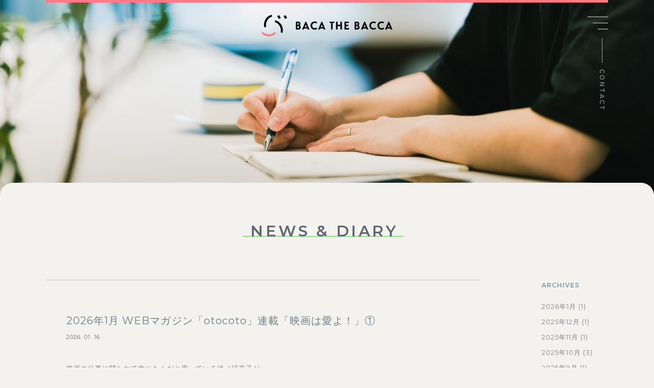

--- FILE ---
content_type: text/html; charset=UTF-8
request_url: https://www.bacca.net/news/2022/01
body_size: 4584
content:


<!doctype html>
<html lang="ja">

<head>
    <meta charset="utf-8">
    <meta http-equiv="X-UA-Compatible" content="IE=Edge">
    <meta name="viewport" content="width=device-width, initial-scale=1, minimum-scale=1, maximum-scale=1, user-scalable=no">
    <meta name="description" content="映画は、生きる勇気。映画が大好きなバカばっかりの職人集団が、映画の予告篇制作やTVCM、そのほか映像制作全般を手掛けます。">
    <meta name="format-detection" content="telephone=no">
    
    
<!-- This site is optimized with the Yoast SEO plugin v2.3.2 - https://yoast.com/wordpress/plugins/seo/ -->
<title>NEWS &amp; DIARY | 株式会社バカ・ザ・バッカ</title>
<meta name="robots" content="noindex,follow"/>
<link rel="canonical" href="https://www.bacca.net/news" />
<meta property="og:locale" content="ja_JP" />
<meta property="og:type" content="object" />
<meta property="og:title" content="NEWS &amp; DIARY | 株式会社バカ・ザ・バッカ" />
<meta property="og:url" content="https://www.bacca.net/news" />
<meta property="og:site_name" content="株式会社バカ・ザ・バッカ" />
<meta name="twitter:card" content="summary"/>
<meta name="twitter:title" content="NEWS &amp; DIARY | 株式会社バカ・ザ・バッカ"/>
<meta name="twitter:domain" content="株式会社バカ・ザ・バッカ"/>
<!-- / Yoast SEO plugin. -->

<link rel="alternate" type="application/rss+xml" title="株式会社バカ・ザ・バッカ &raquo; NEWS &amp; DIARY フィード" href="https://www.bacca.net/news/feed/" />
		<script type="text/javascript">
			window._wpemojiSettings = {"baseUrl":"https:\/\/s.w.org\/images\/core\/emoji\/72x72\/","ext":".png","source":{"concatemoji":"https:\/\/www.bacca.net\/__wp\/wp-includes\/js\/wp-emoji-release.min.js?ver=4.2.38"}};
			!function(e,n,t){var a;function o(e){var t=n.createElement("canvas"),a=t.getContext&&t.getContext("2d");return!(!a||!a.fillText)&&(a.textBaseline="top",a.font="600 32px Arial","flag"===e?(a.fillText(String.fromCharCode(55356,56812,55356,56807),0,0),3e3<t.toDataURL().length):(a.fillText(String.fromCharCode(55357,56835),0,0),0!==a.getImageData(16,16,1,1).data[0]))}function i(e){var t=n.createElement("script");t.src=e,t.type="text/javascript",n.getElementsByTagName("head")[0].appendChild(t)}t.supports={simple:o("simple"),flag:o("flag")},t.DOMReady=!1,t.readyCallback=function(){t.DOMReady=!0},t.supports.simple&&t.supports.flag||(a=function(){t.readyCallback()},n.addEventListener?(n.addEventListener("DOMContentLoaded",a,!1),e.addEventListener("load",a,!1)):(e.attachEvent("onload",a),n.attachEvent("onreadystatechange",function(){"complete"===n.readyState&&t.readyCallback()})),(a=t.source||{}).concatemoji?i(a.concatemoji):a.wpemoji&&a.twemoji&&(i(a.twemoji),i(a.wpemoji)))}(window,document,window._wpemojiSettings);
		</script>
		<style type="text/css">
img.wp-smiley,
img.emoji {
	display: inline !important;
	border: none !important;
	box-shadow: none !important;
	height: 1em !important;
	width: 1em !important;
	margin: 0 .07em !important;
	vertical-align: -0.1em !important;
	background: none !important;
	padding: 0 !important;
}
</style>
<link rel='stylesheet' id='contact-form-7-css'  href='https://www.bacca.net/__wp/wp-content/plugins/contact-form-7/includes/css/styles.css?ver=4.2.2' type='text/css' media='all' />
<link rel='stylesheet' id='contact-form-7-confirm-css'  href='https://www.bacca.net/__wp/wp-content/plugins/contact-form-7-add-confirm/includes/css/styles.css?ver=5.1' type='text/css' media='all' />
<script type='text/javascript' src='https://www.bacca.net/__wp/wp-includes/js/jquery/jquery.js?ver=1.11.2'></script>
<script type='text/javascript' src='https://www.bacca.net/__wp/wp-includes/js/jquery/jquery-migrate.min.js?ver=1.2.1'></script>
<link rel="EditURI" type="application/rsd+xml" title="RSD" href="https://www.bacca.net/__wp/xmlrpc.php?rsd" />
<link rel="wlwmanifest" type="application/wlwmanifest+xml" href="https://www.bacca.net/__wp/wp-includes/wlwmanifest.xml" /> 
<meta name="generator" content="WordPress 4.2.38" />
        <link href="https://www.bacca.net/__wp/wp-content/themes/bacca2019/55c1efe497f91.ico" rel="shortcut icon" />
    <link rel="stylesheet" href="https://www.bacca.net/__wp/wp-content/themes/bacca2019/assets/css/style.min.css">
    <link rel="stylesheet" href="https://www.bacca.net/__wp/wp-content/themes/bacca2019/assets/css/style20211109.css">
    <style>
        #service .main-view::before {
            background-image: url("https://www.bacca.net/__wp/wp-content/uploads/2019/08/SERVICE1_2021-1500x578.jpg");
        }

        #works .main-view::before {
            background-image: url("https://www.bacca.net/__wp/wp-content/uploads/2019/08/WORKS_2021-1500x578.jpg");
        }

        #news .main-view::before {
            background-image: url("https://www.bacca.net/__wp/wp-content/uploads/2019/08/SERVICE2_2021-1500x578.jpg");
        }

        #profile .main-view::before {
            background-image: url("https://www.bacca.net/__wp/wp-content/uploads/2015/07/PROFILE_2021-1500x578.jpg");
        }

        #work-list .main-view::before {
            background-image: url("https://www.bacca.net/__wp/wp-content/uploads/2019/08/WORKLIST_2021-1500x578.jpg");
        }

        #recruit .main-view::before {
            background-image: url("https://www.bacca.net/__wp/wp-content/uploads/2019/08/RECRUIT_2021-1500x578.jpg");
        }

        #contact .main-view::before {
            background-image: url("https://www.bacca.net/__wp/wp-content/uploads/2019/08/CONTACT1_2021-1500x578.jpg");
        }

            </style>
</head>

<body id="news">
    <header class="g-header">
    <div class="wrapper">
        <h1 class="logo"><a href="https://www.bacca.net/"><img src="https://www.bacca.net/__wp/wp-content/themes/bacca2019/assets/img/logo.svg" alt="Baca the Bacca"></a></h1>
        <div class="menu-bt"><span></span><span></span><span></span></div>
        <a href="https://www.bacca.net/contact/" class="contact-bt">CONTACT</a>
    </div>

    <nav class="nav">
        <div class="wrapper">
            <p class="logo"><img src="https://www.bacca.net/__wp/wp-content/themes/bacca2019/assets/img/logo.svg" alt="Baca the Bacca"></p>
            <ul class="links">
                <li>
                    <a href="https://www.bacca.net/" class="line-link pi ">TOP</a>
                </li>
                <li>
                    <a href="https://www.bacca.net/works/" class="line-link lp ">WORKS</a>
                </li>
                <li>
                    <a href="https://www.bacca.net/worklist/" class="line-link gr ">WORK LIST</a>
                </li>
                <li>
                    <a href="https://www.bacca.net/#message" class="line-link lb">MESSAGE</a>
                </li>
                <li>
                    <a href="https://www.bacca.net/news/" class="line-link lg current">NEWS &amp; DIARY</a>
                </li>
                <li>
                    <a href="https://www.bacca.net/service/" class="line-link lr ">SERVICE</a>
                </li>
                <li>
                    <a href="https://www.bacca.net/profile/" class="line-link pu ">PROFILE</a>
                </li>
                <li>
                    <a href="https://www.bacca.net/recruit/" class="line-link or ">RECRUIT</a>
                </li>
                <li>
                    <a href="https://www.bacca.net/#access" class="line-link dg">ACCESS</a>
                </li>
                <li>
                    <a href="https://www.bacca.net/contact/" class="line-link yg ">CONTACT</a>
                </li>
            </ul>
            <p class="sns">
                <a href="https://www.facebook.com/pages/%E6%A0%AA%E5%BC%8F%E4%BC%9A%E7%A4%BE%E3%83%90%E3%82%AB%E3%82%B6%E3%83%90%E3%83%83%E3%82%AB/120988821329984" target="_blank" rel="noopener"><img src="https://www.bacca.net/__wp/wp-content/themes/bacca2019/assets/img/menu-sns-facebook.svg" alt="facebook"></a>
            </p>
        </div>
    </nav>
</header>
    <div class="main-view"></div>
    <main class="main-content">
        <h2 class="sec-ttl center lg fade-in"><span>NEWS &amp; DIARY</span></h2>
        <div class="news-blk wrapper cf">
            <section class="news-box">
                                                                                            <section class="fade-in">
                            <h3 class="ttl">2026年1月 WEBマガジン「otocoto」連載「映画は愛よ！」①</h3>
                            <p class="date">2026. 01. 16</p>
                            <p class="content"><p>映画の仕事に関われて幸せもんだと思っている池ノ辺直子が、<br />同じく映画大好きな業界の人たちと語り合う「映画は愛よ！」</p>
<p>今回は、2014年1月よりスタートした<br />大ヒットドラマ「緊急取調室」のフィナーレ作<br />『緊急取調室 THE FINAL』の常廣丈太監督に、本作品や<br />映画への想いなどをうかがいました。</p>

    <div class="blogcard">
        <a href="https://otocoto.jp/interview/ikenobe279/" target="_blank">
            <div class="blogcard_thumbnail"><img src="https://s.wordpress.com/mshots/v1/https%3A%2F%2Fotocoto.jp%2Finterview%2Fikenobe279?w=170&h=170" width="170" /></div>
            <div class="blogcard_content">
                <div class="blogcard_title">常廣丈太 監督が語る　劇場版『緊急取調室 THE FINAL』――“2年のブランク”を超えた再撮の舞台裏 - otocoto | こだわりの映画エンタメサイト</div>
                <div class="blogcard_excerpt">超大型台風が連続発生し、国家を揺るがす非常事態の最中、内閣総理大臣・長内洋次郎 (石丸幹二)</div>
                <div class="blogcard_link">https://otocoto.jp/interview/ikenobe279/ <i class="icon-external-link-alt"></i></div>
            </div>
        </a>
    </div>
</p>
                        </section>
                                <ul class="nav-box cf fade-in">
                    
                                            <li class="older"><a href="/news/2021/12">Older</a></li>
                                                                <li class="newer"><a href="/news/2022/02">Newer</a></li>
                                    </ul>
            </section>

            <section class="archive-box fade-in">
                <dl>
                    <dt>ARCHIVES</dt>
                    	<dd><a href='https://www.bacca.net/news/2026/01'>2026年1月</a>&nbsp;(1)</dd>
	<dd><a href='https://www.bacca.net/news/2025/12'>2025年12月</a>&nbsp;(1)</dd>
	<dd><a href='https://www.bacca.net/news/2025/11'>2025年11月</a>&nbsp;(1)</dd>
	<dd><a href='https://www.bacca.net/news/2025/10'>2025年10月</a>&nbsp;(3)</dd>
	<dd><a href='https://www.bacca.net/news/2025/09'>2025年9月</a>&nbsp;(1)</dd>
	<dd><a href='https://www.bacca.net/news/2025/08'>2025年8月</a>&nbsp;(2)</dd>
	<dd><a href='https://www.bacca.net/news/2025/07'>2025年7月</a>&nbsp;(3)</dd>
	<dd><a href='https://www.bacca.net/news/2025/06'>2025年6月</a>&nbsp;(3)</dd>
	<dd><a href='https://www.bacca.net/news/2025/05'>2025年5月</a>&nbsp;(5)</dd>
	<dd><a href='https://www.bacca.net/news/2025/04'>2025年4月</a>&nbsp;(2)</dd>
	<dd><a href='https://www.bacca.net/news/2025/03'>2025年3月</a>&nbsp;(1)</dd>
	<dd><a href='https://www.bacca.net/news/2025/02'>2025年2月</a>&nbsp;(3)</dd>
	<dd><a href='https://www.bacca.net/news/2025/01'>2025年1月</a>&nbsp;(4)</dd>
	<dd><a href='https://www.bacca.net/news/2024/12'>2024年12月</a>&nbsp;(1)</dd>
	<dd><a href='https://www.bacca.net/news/2024/11'>2024年11月</a>&nbsp;(4)</dd>
	<dd><a href='https://www.bacca.net/news/2024/10'>2024年10月</a>&nbsp;(1)</dd>
	<dd><a href='https://www.bacca.net/news/2024/09'>2024年9月</a>&nbsp;(2)</dd>
	<dd><a href='https://www.bacca.net/news/2024/08'>2024年8月</a>&nbsp;(2)</dd>
	<dd><a href='https://www.bacca.net/news/2024/07'>2024年7月</a>&nbsp;(2)</dd>
	<dd><a href='https://www.bacca.net/news/2024/06'>2024年6月</a>&nbsp;(4)</dd>
	<dd><a href='https://www.bacca.net/news/2024/05'>2024年5月</a>&nbsp;(2)</dd>
	<dd><a href='https://www.bacca.net/news/2024/03'>2024年3月</a>&nbsp;(3)</dd>
	<dd><a href='https://www.bacca.net/news/2024/02'>2024年2月</a>&nbsp;(1)</dd>
	<dd><a href='https://www.bacca.net/news/2024/01'>2024年1月</a>&nbsp;(1)</dd>
	<dd><a href='https://www.bacca.net/news/2023/12'>2023年12月</a>&nbsp;(4)</dd>
	<dd><a href='https://www.bacca.net/news/2023/11'>2023年11月</a>&nbsp;(3)</dd>
	<dd><a href='https://www.bacca.net/news/2023/10'>2023年10月</a>&nbsp;(1)</dd>
	<dd><a href='https://www.bacca.net/news/2023/09'>2023年9月</a>&nbsp;(4)</dd>
	<dd><a href='https://www.bacca.net/news/2023/08'>2023年8月</a>&nbsp;(2)</dd>
	<dd><a href='https://www.bacca.net/news/2023/06'>2023年6月</a>&nbsp;(2)</dd>
	<dd><a href='https://www.bacca.net/news/2023/05'>2023年5月</a>&nbsp;(1)</dd>
	<dd><a href='https://www.bacca.net/news/2023/04'>2023年4月</a>&nbsp;(2)</dd>
	<dd><a href='https://www.bacca.net/news/2023/03'>2023年3月</a>&nbsp;(2)</dd>
	<dd><a href='https://www.bacca.net/news/2023/02'>2023年2月</a>&nbsp;(2)</dd>
	<dd><a href='https://www.bacca.net/news/2023/01'>2023年1月</a>&nbsp;(2)</dd>
	<dd><a href='https://www.bacca.net/news/2022/12'>2022年12月</a>&nbsp;(2)</dd>
	<dd><a href='https://www.bacca.net/news/2022/11'>2022年11月</a>&nbsp;(3)</dd>
	<dd><a href='https://www.bacca.net/news/2022/10'>2022年10月</a>&nbsp;(3)</dd>
	<dd><a href='https://www.bacca.net/news/2022/09'>2022年9月</a>&nbsp;(2)</dd>
	<dd><a href='https://www.bacca.net/news/2022/08'>2022年8月</a>&nbsp;(5)</dd>
	<dd><a href='https://www.bacca.net/news/2022/07'>2022年7月</a>&nbsp;(3)</dd>
	<dd><a href='https://www.bacca.net/news/2022/06'>2022年6月</a>&nbsp;(2)</dd>
	<dd><a href='https://www.bacca.net/news/2022/05'>2022年5月</a>&nbsp;(3)</dd>
	<dd><a href='https://www.bacca.net/news/2022/04'>2022年4月</a>&nbsp;(4)</dd>
	<dd><a href='https://www.bacca.net/news/2022/03'>2022年3月</a>&nbsp;(2)</dd>
	<dd><a href='https://www.bacca.net/news/2022/02'>2022年2月</a>&nbsp;(2)</dd>
	<dd><a href='https://www.bacca.net/news/2022/01'>2022年1月</a>&nbsp;(3)</dd>
	<dd><a href='https://www.bacca.net/news/2021/12'>2021年12月</a>&nbsp;(2)</dd>
	<dd><a href='https://www.bacca.net/news/2021/10'>2021年10月</a>&nbsp;(2)</dd>
	<dd><a href='https://www.bacca.net/news/2021/09'>2021年9月</a>&nbsp;(2)</dd>
	<dd><a href='https://www.bacca.net/news/2021/08'>2021年8月</a>&nbsp;(2)</dd>
	<dd><a href='https://www.bacca.net/news/2021/07'>2021年7月</a>&nbsp;(1)</dd>
	<dd><a href='https://www.bacca.net/news/2021/03'>2021年3月</a>&nbsp;(1)</dd>
	<dd><a href='https://www.bacca.net/news/2021/02'>2021年2月</a>&nbsp;(1)</dd>
	<dd><a href='https://www.bacca.net/news/2020/12'>2020年12月</a>&nbsp;(1)</dd>
	<dd><a href='https://www.bacca.net/news/2020/06'>2020年6月</a>&nbsp;(1)</dd>
	<dd><a href='https://www.bacca.net/news/2020/02'>2020年2月</a>&nbsp;(1)</dd>
	<dd><a href='https://www.bacca.net/news/2019/10'>2019年10月</a>&nbsp;(1)</dd>
	<dd><a href='https://www.bacca.net/news/2019/09'>2019年9月</a>&nbsp;(1)</dd>
	<dd><a href='https://www.bacca.net/news/2019/07'>2019年7月</a>&nbsp;(1)</dd>
	<dd><a href='https://www.bacca.net/news/2019/06'>2019年6月</a>&nbsp;(1)</dd>
	<dd><a href='https://www.bacca.net/news/2019/01'>2019年1月</a>&nbsp;(1)</dd>
                </dl>
            </section>
        </div>
    </main>

    <footer class="g-footer">
        <section class="contact-box">
        <h2 class="sec-ttl yg fade-in"><span>CONTACT</span></h2>
        <p class="fade-in">各種お問い合わせは、こちらからどうぞ。</p>
        <a href="https://www.bacca.net/contact/" class="btn fade-in">お問い合わせ</a>
    </section>
    
    <section class="info-box cf">
        <div class="wrapper">
            <a href="#" class="page-top">TOP</a>
            <a href="https://www.bacca.net/" class="logo fade-in"><img src="https://www.bacca.net/__wp/wp-content/themes/bacca2019/assets/img/footer-logo.svg" alt="Baca the Bacca"></a>
            <ul class="links fade-in">
                <li><a href="https://www.bacca.net/works/">WORKS</a></li>
                <li><a href="https://www.bacca.net/worklist/">WORK LIST</a></li>
                <li><a href="https://www.bacca.net/#message">MESSAGE</a></li>
                <li><a href="https://www.bacca.net/news/">NEWS &amp; DIARY</a></li>
                <li><a href="https://www.bacca.net/service/">SERVICE</a></li>
                <li><a href="https://www.bacca.net/profile/">PROFILE</a></li>
                <li><a href="https://www.bacca.net/recruit/">RECRUIT</a></li>
                <li><a href="https://www.bacca.net/#access">ACCESS</a></li>
                <li><a href="https://www.bacca.net/contact/">CONTACT</a></li>
            </ul>
            <p class="sns fade-in">
                <a href="https://www.facebook.com/pages/%E6%A0%AA%E5%BC%8F%E4%BC%9A%E7%A4%BE%E3%83%90%E3%82%AB%E3%82%B6%E3%83%90%E3%83%83%E3%82%AB/120988821329984" target="_blank"><img src="https://www.bacca.net/__wp/wp-content/themes/bacca2019/assets/img/sns-facebook.svg" alt="facebook"></a>
            </p>
            <p class="copy fade-in">&copy;Baca the Bacca / all rights reserved.</p>
        </div>
    </section>
</footer>
<script src="https://www.bacca.net/__wp/wp-content/themes/bacca2019/assets/js/jquery.min.js"></script>
<script src="https://www.bacca.net/__wp/wp-content/themes/bacca2019/assets/js/main.js"></script>
<script type='text/javascript' src='https://www.bacca.net/__wp/wp-content/plugins/contact-form-7/includes/js/jquery.form.min.js?ver=3.51.0-2014.06.20'></script>
<script type='text/javascript'>
/* <![CDATA[ */
var _wpcf7 = {"loaderUrl":"https:\/\/www.bacca.net\/__wp\/wp-content\/plugins\/contact-form-7\/images\/ajax-loader.gif","sending":"\u9001\u4fe1\u4e2d ..."};
/* ]]> */
</script>
<script type='text/javascript' src='https://www.bacca.net/__wp/wp-content/plugins/contact-form-7/includes/js/scripts.js?ver=4.2.2'></script>
<script type='text/javascript' src='https://www.bacca.net/__wp/wp-content/plugins/contact-form-7-add-confirm/includes/js/scripts.js?ver=5.1'></script>
</body>

</html>

--- FILE ---
content_type: text/css
request_url: https://www.bacca.net/__wp/wp-content/themes/bacca2019/assets/css/style.min.css
body_size: 11224
content:
@import url("https://fonts.googleapis.com/css?family=Montserrat:400,500,600=swap");@-ms-viewport{width:device-width}html,body,div,span,applet,object,iframe,h1,h2,h3,h4,h5,h6,p,blockquote,pre,a,abbr,acronym,address,big,cite,code,del,dfn,em,img,ins,kbd,q,s,samp,small,strike,strong,sub,sup,tt,var,b,u,i,center,dl,dt,dd,ol,ul,li,fieldset,form,label,legend,table,caption,tbody,tfoot,thead,tr,th,td,article,aside,canvas,details,embed,figure,figcaption,footer,header,hgroup,menu,nav,output,ruby,section,summary,time,mark,audio,video,main{margin:0;padding:0;border:0;font-size:100%;font:inherit;vertical-align:baseline}article,aside,details,figcaption,figure,footer,header,hgroup,menu,nav,section,main,summary{display:block}*,*::before,*::after{-webkit-box-sizing:inherit;box-sizing:inherit}html{-webkit-box-sizing:border-box;box-sizing:border-box;-ms-touch-action:manipulation;touch-action:manipulation;-webkit-text-size-adjust:100%;-ms-text-size-adjust:100%;-ms-overflow-style:scrollbar;-webkit-tap-highlight-color:rgba(0,0,0,0)}body{line-height:1;font-family:sans-serif;text-align:left}ol,ul{list-style:none}blockquote,q{quotes:none}blockquote::before,blockquote::after,q::before,q::after{content:'';content:none}table{border-collapse:collapse;border-spacing:0}caption{caption-side:bottom}th{text-align:inherit}hr{-webkit-box-sizing:content-box;box-sizing:content-box;height:0;overflow:visible}pre,code,kbd,samp{font-family:monospace, monospace}pre{overflow:auto;-ms-overflow-style:scrollbar}a{background-color:transparent;-webkit-text-decoration-skip:objects}abbr[title]{border-bottom:none;text-decoration:underline;-webkit-text-decoration:underline dotted;text-decoration:underline dotted;cursor:help;-webkit-text-decoration-skip-ink:none;text-decoration-skip-ink:none}b,strong{font-weight:bolder}small{font-size:80%}sub,sup{position:relative;font-size:75%;line-height:0}sub{bottom:-0.25em}sup{top:-0.5em}img{border-style:none}svg:not(:root){overflow:hidden}button{border-radius:0}button:focus{outline:1px dotted;outline:5px auto -webkit-focus-ring-color}input,button,select,optgroup,textarea{margin:0;font-family:inherit;font-size:inherit;line-height:inherit}button,[type="reset"],[type="submit"],[type="button"]{-webkit-appearance:button}input[type="date"],input[type="time"],input[type="datetime-local"],input[type="month"]{-webkit-appearance:listbox}textarea{overflow:auto;resize:vertical}button,input{overflow:visible}button,select{text-transform:none}select{word-wrap:normal}button::-moz-focus-inner,[type="button"]::-moz-focus-inner,[type="reset"]::-moz-focus-inner,[type="submit"]::-moz-focus-inner{border-style:none;padding:0}input[type="radio"],input[type="checkbox"]{-webkit-box-sizing:border-box;box-sizing:border-box;padding:0}[tabindex="-1"]:focus{outline:0 !important}fieldset{min-width:0}legend{max-width:100%;white-space:normal;color:inherit;display:block}progress{vertical-align:baseline}textarea{overflow:auto}[type="checkbox"],[type="radio"]{-webkit-box-sizing:border-box;box-sizing:border-box;padding:0}[type="number"]::-webkit-inner-spin-button,[type="number"]::-webkit-outer-spin-button{height:auto}[type="search"]{-webkit-appearance:textfield;outline-offset:-2px}[type="search"]::-webkit-search-cancel-button,[type="search"]::-webkit-search-decoration{-webkit-appearance:none}::-webkit-file-upload-button{-webkit-appearance:button;font:inherit}output{display:inline-block}template{display:none}[hidden]{display:none}@-ms-viewport{width:device-width}html{font-size:62.5%;background:#f3f2ee}body{position:relative;width:100%;line-height:1.75;color:#7d8087;font-family:"Montserrat", "Yu Gothic Medium", "游ゴシック Medium", YuGothic, "游ゴシック体", "ヒラギノ角ゴ Pro W3", "メイリオ", sans-serif;font-size:1.3rem;font-weight:400;letter-spacing:0.08em}@media screen and (max-width: 740px){body{font-size:1.2rem}}body.menu{overflow:hidden}body::after{content:"";position:fixed;display:block;width:100%;height:100%;background:#fff;-webkit-transition:width 0.6s cubic-bezier(0.19, 1, 0.22, 1);-o-transition:width 0.6s cubic-bezier(0.19, 1, 0.22, 1);transition:width 0.6s cubic-bezier(0.19, 1, 0.22, 1);top:0;left:0;z-index:10000}body.load::after{width:0}body.move::after{width:100%;right:0;left:auto}a{color:#7d8087;text-decoration:none;outline:none}@media screen and (min-width: 741px){a.link-dec{position:relative;display:inline-block}a.link-dec::before{content:"";position:absolute;display:block;width:0;height:1px;background:#7d8087;bottom:2px;left:50%;-webkit-transition:all 1s cubic-bezier(0.19, 1, 0.22, 1);-o-transition:all 1s cubic-bezier(0.19, 1, 0.22, 1);transition:all 1s cubic-bezier(0.19, 1, 0.22, 1);-webkit-transform:translateX(-50%);-ms-transform:translateX(-50%);transform:translateX(-50%)}a.link-dec:hover::before{width:100%}}img{max-width:100%;height:auto;font-size:0;vertical-align:middle}a img{-webkit-transition:all 1s cubic-bezier(0.19, 1, 0.22, 1);-o-transition:all 1s cubic-bezier(0.19, 1, 0.22, 1);transition:all 1s cubic-bezier(0.19, 1, 0.22, 1)}a:hover img{opacity:.6}p:nth-of-type(n+2){margin-top:1.75em}@media screen and (max-width: 740px){p:nth-of-type(n+2){margin-top:2em}}.wrapper{max-width:1100px;margin-left:auto;margin-right:auto}@media screen and (max-width: 1180px){.wrapper{margin-left:40px;margin-right:40px}}@media screen and (max-width: 740px){.wrapper{margin-left:20px;margin-right:20px}}.cf::after{content:"";clear:both;display:block;height:0}@media screen and (min-width: 741px){.sp{display:none}}@media screen and (max-width: 740px){.pc{display:none}}.pg-ttl{display:-webkit-box;display:-ms-flexbox;display:flex;-webkit-box-pack:justify;-ms-flex-pack:justify;justify-content:space-between;-webkit-box-align:center;-ms-flex-align:center;align-items:center;padding:20px 40px 0}@media screen and (max-width: 900px){.pg-ttl{display:block;padding:8px 0 0}}@media screen and (min-width: 741px){.pg-ttl.vertical{display:block;text-align:left;padding:0}}.pg-ttl .catch{color:#6d8086;line-height:1.5;font-size:1.8rem}@media screen and (max-width: 900px){.pg-ttl .catch{font-size:1.3rem;margin:40px 0}}@media screen and (min-width: 741px){.pg-ttl.vertical .catch{margin:30px 0 20px}}.pg-ttl .desc{line-height:2;margin:0}@media screen and (max-width: 900px){.pg-ttl .desc{line-height:1.75}}.pg-ttl .btn-links{margin-top:32px;margin-left:-2em}@media screen and (max-width: 740px){.pg-ttl .btn-links{margin-top:40px;margin-left:0}}.pg-ttl .btn-links a{margin:0}@media screen and (max-width: 740px){.pg-ttl .btn-links a{margin:0 auto}}.sec-ttl,.line-link{position:relative;color:#5d6671;line-height:1;font-family:"Montserrat", sans-serif;font-weight:500;letter-spacing:.15em}.sec-ttl{font-weight:600;font-size:3rem}@media screen and (max-width: 740px){.sec-ttl{font-size:2.2rem;margin-bottom:20px}}.sec-ttl.center{text-align:center}@media screen and (max-width: 740px){.sec-ttl.center{text-align:left}}.sec-ttl.arrow::before,.sec-ttl.arrow::after{content:"";position:absolute;display:block;width:2px}.sec-ttl.arrow::before{height:100px;top:-140px;left:-20px}.sec-ttl.arrow::after{height:10px;top:-50px;left:-18px;-webkit-transform:rotate(30deg);-ms-transform:rotate(30deg);transform:rotate(30deg)}.sec-ttl span,.line-link{position:relative;display:inline-block;padding-left:.5em;padding-right:.34em;z-index:1}.sec-ttl span{margin-left:-.5em}@media screen and (max-width: 740px){.sec-ttl span{margin-left:0}}.sec-ttl span::before,.line-link::before{content:"";position:absolute;display:block;height:2px;background:#000;left:0;z-index:-1}.sec-ttl span::before{width:100%;bottom:4px}@media screen and (max-width: 740px){.sec-ttl span::before{bottom:2px}}.line-link::before{width:0;left:50%;bottom:3px;-webkit-transition:all 1s cubic-bezier(0.19, 1, 0.22, 1);-o-transition:all 1s cubic-bezier(0.19, 1, 0.22, 1);transition:all 1s cubic-bezier(0.19, 1, 0.22, 1);-webkit-transform:translateX(-50%);-ms-transform:translateX(-50%);transform:translateX(-50%)}.line-link.current::before,.line-link:hover::before{width:100%}.sec-ttl.lp.arrow::before,.sec-ttl.lp.arrow::after,.sec-ttl.lp span::before,.line-link.lp::before{background:#ffb6ff}.sec-ttl.lb.arrow::before,.sec-ttl.lb.arrow::after,.sec-ttl.lb span::before,.line-link.lb::before{background:#69deff}.sec-ttl.lg.arrow::before,.sec-ttl.lg.arrow::after,.sec-ttl.lg span::before,.line-link.lg::before{background:#8ce381}.sec-ttl.lr.arrow::before,.sec-ttl.lr.arrow::after,.sec-ttl.lr span::before,.line-link.lr::before{background:#ff7a86}.sec-ttl.pu.arrow::before,.sec-ttl.pu.arrow::after,.sec-ttl.pu span::before,.line-link.pu::before{background:#d8bdff}.sec-ttl.or.arrow::before,.sec-ttl.or.arrow::after,.sec-ttl.or span::before,.line-link.or::before{background:#ffb45d}.sec-ttl.dg.arrow::before,.sec-ttl.dg.arrow::after,.sec-ttl.dg span::before,.line-link.dg::before{background:#93a26f}.sec-ttl.yg.arrow::before,.sec-ttl.yg.arrow::after,.sec-ttl.yg span::before,.line-link.yg::before{background:#d9e640}.sec-ttl.pi.arrow::before,.sec-ttl.pi.arrow::after,.sec-ttl.pi span::before,.line-link.pi::before{background:#ff95a4}.sec-ttl.gr.arrow::before,.sec-ttl.gr.arrow::after,.sec-ttl.gr span::before,.line-link.gr::before{background:#90acb7}.btn{display:block;width:230px;height:60px;color:#5d6671;font-weight:bold;background:#dfe966;border-radius:100px;-webkit-box-sizing:border-box;box-sizing:border-box;margin:40px auto 0;-webkit-transition:all 0.3s cubic-bezier(0.19, 1, 0.22, 1);-o-transition:all 0.3s cubic-bezier(0.19, 1, 0.22, 1);transition:all 0.3s cubic-bezier(0.19, 1, 0.22, 1);line-height:60px}.btn:hover{opacity:.6}.circle-btn{position:relative;display:block;width:75px;height:75px;background:#7693a1;border-radius:100%}@media screen and (max-width: 740px){.circle-btn{width:65px;height:65px}}.circle-btn.min{width:39px;height:39px}.circle-btn::before{content:"";position:absolute;display:block;width:10px;height:10px;border-top:3px solid #f1f0ec;border-right:3px solid #f1f0ec;top:50%;left:50%;-webkit-transform:translate(-50%, -50%) rotate(45deg);-ms-transform:translate(-50%, -50%) rotate(45deg);transform:translate(-50%, -50%) rotate(45deg);-webkit-transition:all 1s cubic-bezier(0.19, 1, 0.22, 1);-o-transition:all 1s cubic-bezier(0.19, 1, 0.22, 1);transition:all 1s cubic-bezier(0.19, 1, 0.22, 1)}@media screen and (max-width: 740px){.circle-btn::before{width:8px;height:8px}}.circle-btn.min::before{width:4px;height:4px;border-top:2px solid #f1f0ec;border-right:2px solid #f1f0ec}.circle-btn:hover::before{-webkit-transform:translate(-20%, -50%) rotate(45deg);-ms-transform:translate(-20%, -50%) rotate(45deg);transform:translate(-20%, -50%) rotate(45deg)}.circle-btn span{position:absolute;display:inline-block;font-family:"Montserrat", sans-serif;font-size:1.4rem;font-weight:600;letter-spacing:.15em;white-space:nowrap;top:50%;right:-20px;-webkit-transform:translate(100%, -50%);-ms-transform:translate(100%, -50%);transform:translate(100%, -50%)}@media screen and (max-width: 740px){.circle-btn span{font-size:1.1rem;right:-10px}}.circle-btn.min span{font-size:1.2rem;right:-14px}.circle-btn span::before{content:"";position:absolute;display:block;width:0;height:2px;background:#7693a1;left:50%;bottom:0;-webkit-transition:all 1s cubic-bezier(0.19, 1, 0.22, 1);-o-transition:all 1s cubic-bezier(0.19, 1, 0.22, 1);transition:all 1s cubic-bezier(0.19, 1, 0.22, 1);-webkit-transform:translateX(-50%);-ms-transform:translateX(-50%);transform:translateX(-50%)}@media screen and (min-width: 741px){.circle-btn:hover span::before{width:100%}}.circle-btn.pn,.circle-btn.pn span::before{background:#ff97a6}.circle-btn.pu,.circle-btn.pu span::before{background:#dabfff}.circle-btn.or,.circle-btn.or span::before{background:#f8a65e}.circle-btn.dg,.circle-btn.dg span::before{background:#95a46f}.btn-links{width:auto;margin-top:80px}@media screen and (max-width: 740px){.btn-links{margin:64px 0 0 0}}.btn-links li:nth-child(n+2){margin-top:20px}.btn-links .circle-btn{margin:0 auto}.shape{content:"";position:absolute;display:block;z-index:-1}.fade-in{visibility:hidden}.fade-in-active{-webkit-animation-fill-mode:both;animation-fill-mode:both;-webkit-animation-duration:.8s;animation-duration:.8s;-webkit-animation-name:fade-in-active;animation-name:fade-in-active;visibility:visible !important}@-webkit-keyframes fade-in-active{0%{opacity:0;-webkit-transform:translateY(20px)}100%{opacity:1;-webkit-transform:translateY(0)}}@keyframes fade-in-active{0%{opacity:0;-webkit-transform:translateY(20px);-ms-transform:translateY(20px);transform:translateY(20px)}100%{opacity:1;-webkit-transform:translateY(0);-ms-transform:translateY(0);transform:translateY(0)}}@media screen and (max-width: 740px){.new-blk h2{padding-right:20px;padding-left:20px;margin-bottom:0}}.g-header{position:fixed;width:100%;height:94px;top:0;left:0;background:rgba(255,255,255,0);-webkit-transition:all 1s cubic-bezier(0.19, 1, 0.22, 1);-o-transition:all 1s cubic-bezier(0.19, 1, 0.22, 1);transition:all 1s cubic-bezier(0.19, 1, 0.22, 1);z-index:100}@media screen and (max-width: 740px){.g-header{height:54px}}body.fixed .g-header{background:rgba(255,255,255,0.9)}.g-header>.wrapper{position:relative;border-top:5px solid #ff7a86;height:100%}@media screen and (max-width: 740px){.g-header>.wrapper{border-top-width:3px;margin:0}}.g-header .logo{width:256px;margin:24px auto 0}@media screen and (max-width: 740px){.g-header .logo{width:180px;margin:12px auto 0}}#top .g-header h1.logo{-webkit-transition:all 1s cubic-bezier(0.19, 1, 0.22, 1);-o-transition:all 1s cubic-bezier(0.19, 1, 0.22, 1);transition:all 1s cubic-bezier(0.19, 1, 0.22, 1);opacity:0;visibility:hidden}#top.fixed .g-header h1.logo{opacity:1;visibility:visible}.g-header .menu-bt{position:absolute;width:40px;height:40px;top:20px;right:0;cursor:pointer;z-index:102}@media screen and (max-width: 740px){.g-header .menu-bt{top:50%;right:14px;-webkit-transform:translateY(-50%);-ms-transform:translateY(-50%);transform:translateY(-50%)}}.g-header .menu-bt span{position:absolute;display:block;height:2px;background:#808080;-webkit-transition:all 0.7s cubic-bezier(0.19, 1, 0.22, 1);-o-transition:all 0.7s cubic-bezier(0.19, 1, 0.22, 1);transition:all 0.7s cubic-bezier(0.19, 1, 0.22, 1);-webkit-transition-delay:0s;-o-transition-delay:0s;transition-delay:0s;-webkit-backface-visibility:hidden;backface-visibility:hidden}@media screen and (min-width: 741px){.g-header .menu-bt:hover span:nth-of-type(1),.g-header .menu-bt:hover span:nth-of-type(2),.g-header .menu-bt:hover span:nth-of-type(3){width:40px;left:0}}.g-header .menu-bt span:nth-of-type(1){width:40px;top:7px;left:0}@media screen and (max-width: 740px){.g-header .menu-bt span:nth-of-type(1){width:30px;top:9px;left:5px}}.g-header .menu-bt span:nth-of-type(2){width:30px;top:19px;left:10px}@media screen and (max-width: 740px){.g-header .menu-bt span:nth-of-type(2){width:20px;left:15px}}.g-header .menu-bt span:nth-of-type(3){width:20px;bottom:7px;left:20px}@media screen and (max-width: 740px){.g-header .menu-bt span:nth-of-type(3){width:10px;bottom:9px;left:25px}}body.menu .g-header .menu-bt span:nth-of-type(1){top:19px;left:0px;-webkit-transform:rotate(45deg);-ms-transform:rotate(45deg);transform:rotate(45deg)}@media screen and (max-width: 740px){body.menu .g-header .menu-bt span:nth-of-type(1){left:3px}}body.menu .g-header .menu-bt span:nth-of-type(2){width:0}body.menu .g-header .menu-bt span:nth-of-type(3){width:40px;bottom:19px;left:0px;-webkit-transform:rotate(-45deg);-ms-transform:rotate(-45deg);transform:rotate(-45deg)}@media screen and (max-width: 740px){body.menu .g-header .menu-bt span:nth-of-type(3){width:30px;left:3px}}.g-header .contact-bt{position:absolute;line-height:1;font-family:"Montserrat", sans-serif;font-size:1.2rem;font-weight:600;-webkit-writing-mode:vertical-rl;-ms-writing-mode:tb-rl;writing-mode:vertical-rl;letter-spacing:.2em;right:6px;top:130px;-webkit-transition:all 0.7s cubic-bezier(0.19, 1, 0.22, 1);-o-transition:all 0.7s cubic-bezier(0.19, 1, 0.22, 1);transition:all 0.7s cubic-bezier(0.19, 1, 0.22, 1)}@media screen and (max-width: 740px){.g-header .contact-bt{display:none}}.g-header .contact-bt:hover{top:140px}body.menu .g-header .contact-bt{opacity:0;visibility:hidden}.g-header .contact-bt::before{content:"";position:absolute;width:1px;height:48px;background:#ababab;right:5px;top:-60px;-webkit-transition:all 0.7s cubic-bezier(0.19, 1, 0.22, 1);-o-transition:all 0.7s cubic-bezier(0.19, 1, 0.22, 1);transition:all 0.7s cubic-bezier(0.19, 1, 0.22, 1)}.g-header .contact-bt:hover::before{top:-70px;height:58px}.g-header .nav{position:fixed;width:100%;height:100%;background:rgba(241,240,236,0.95);-webkit-box-sizing:border-box;box-sizing:border-box;padding:80px;top:0;left:0;z-index:101;overflow:auto;-webkit-overflow-scrolling:touch;opacity:0;visibility:hidden;-webkit-transition:all 1s cubic-bezier(0.19, 1, 0.22, 1);-o-transition:all 1s cubic-bezier(0.19, 1, 0.22, 1);transition:all 1s cubic-bezier(0.19, 1, 0.22, 1)}@media screen and (max-width: 740px){.g-header .nav{padding:64px 20px}}body.menu .g-header .nav{opacity:1;visibility:visible}.g-header .nav .wrapper{position:relative;min-height:100%}.g-header .nav .logo{position:absolute;display:inline-block;width:200px;top:42%;right:0;-webkit-transform:translateY(-50%);-ms-transform:translateY(-50%);transform:translateY(-50%)}@media screen and (max-width: 1100px){.g-header .nav .logo{width:180px}}@media screen and (max-width: 1100px){.g-header .nav .logo{position:static;display:block;margin:0 auto;-webkit-transform:none;-ms-transform:none;transform:none}}.g-header .nav .sns{position:absolute;width:34px;top:42%;right:0;-webkit-transform:translateY(50px);-ms-transform:translateY(50px);transform:translateY(50px)}@media screen and (max-width: 1100px){.g-header .nav .sns{position:static;text-align:center;margin:0 auto;-webkit-transform:none;-ms-transform:none;transform:none}}.g-header .nav .links{font-size:1.4rem;padding-left:50%;padding-bottom:80px;position:absolute;top:50%;-webkit-transform:translateY(-50%);-ms-transform:translateY(-50%);transform:translateY(-50%)}.g-header .nav .links .line-link::before{bottom:0}@media screen and (max-width: 1100px){.g-header .nav .links{width:180px;margin:40px auto 40px auto;padding-left:0;padding-bottom:0;position:static;-webkit-transform:translateY(0);-ms-transform:translateY(0);transform:translateY(0)}}.g-header .nav .links li:nth-child(n+2){margin-top:2.5em}@media screen and (max-width: 1100px){.g-header .nav .links li:nth-child(n+2){margin-top:1.5em}}@media screen and (max-width: 740px){.g-header .nav .links li:nth-child(n+2){margin-top:1.0em}}.page-top{position:fixed;display:inline-block;width:64px;height:64px;color:#fff;font-size:1.2rem;font-weight:500;text-align:center;letter-spacing:.15rem;background:#90acb7;border-radius:100%;-webkit-box-sizing:border-box;box-sizing:border-box;padding-top:32px;right:40px;bottom:20px;z-index:99;opacity:0;visibility:hidden;-webkit-transition:all 1s cubic-bezier(0.19, 1, 0.22, 1);-o-transition:all 1s cubic-bezier(0.19, 1, 0.22, 1);transition:all 1s cubic-bezier(0.19, 1, 0.22, 1)}@media screen and (max-width: 740px){.page-top{width:48px;font-size:1.1rem;padding-top:24px;height:48px;right:10px;bottom:10px}}.page-top.on{opacity:1;visibility:visible}.page-top::after{content:"";position:absolute;display:block;width:16px;height:16px;border-top:2px solid #fff;border-left:2px solid #fff;-webkit-transform:translateX(-50%) rotate(45deg);-ms-transform:translateX(-50%) rotate(45deg);transform:translateX(-50%) rotate(45deg);top:20px;left:50%}@media screen and (max-width: 740px){.page-top::after{width:12px;height:12px;top:14px}}.g-footer .contact-box{width:100%;color:#fff;text-align:center;background:url("../img/footer-contact-bg.jpg") center center/cover no-repeat;padding:120px 0}@media screen and (max-width: 740px){.g-footer .contact-box{padding:64px 0}}.g-footer .contact-box .sec-ttl{color:#fff;margin:0 auto;text-align:center;letter-spacing:0.2em}.g-footer .contact-box .sec-ttl span{padding-right:.4em;margin-left:0}.g-footer .contact-box p{display:inline-block;text-align:center;margin-top:30px}@media screen and (max-width: 740px){.g-footer .contact-box p{text-align:center;padding-right:0}}.g-footer .info-box{color:#fff;background:#90acb7;padding:80px 0}@media screen and (max-width: 1040px){.g-footer .info-box{padding:40px 0px}}.g-footer .info-box .logo{display:inline-block}@media screen and (max-width: 1040px){.g-footer .info-box .logo{float:none;display:block;text-align:center}}.g-footer .info-box .logo img{width:202px}@media screen and (max-width: 740px){.g-footer .info-box .logo img{width:180px}}.g-footer .info-box .links{float:right;font-size:0;margin-top:8px}@media screen and (max-width: 1040px){.g-footer .info-box .links{float:none;text-align:center;margin-top:24px}}.g-footer .info-box .links li{display:inline-block;font-size:1.1rem;letter-spacing:.2em}@media screen and (max-width: 1040px){.g-footer .info-box .links{margin-left:-20px}.g-footer .info-box .links li{margin-top:16px;margin-left:20px}}.g-footer .info-box .links li:nth-child(n+2)::before{content:".";display:inline-block;font-size:1.1rem;letter-spacing:.15em;padding:0 .75em}@media screen and (max-width: 740px){.g-footer .info-box .links li:nth-child(n+2)::before{display:none}}.g-footer .info-box .links a{position:relative;display:inline-block;color:#fff}.g-footer .info-box .links a::before{content:"";position:absolute;display:block;width:0;height:1px;background:#fff;bottom:2px;left:50%;-webkit-transition:all 1s cubic-bezier(0.19, 1, 0.22, 1);-o-transition:all 1s cubic-bezier(0.19, 1, 0.22, 1);transition:all 1s cubic-bezier(0.19, 1, 0.22, 1);-webkit-transform:translateX(-50%);-ms-transform:translateX(-50%);transform:translateX(-50%)}@media screen and (min-width: 741px){.g-footer .info-box .links a:hover::before{width:100%}}.g-footer .info-box .sns{clear:both;float:left;margin-top:48px}@media screen and (max-width: 1040px){.g-footer .info-box .sns{float:none;text-align:center;margin-top:40px}}.g-footer .info-box .sns img{width:26px}.g-footer .info-box .copy{float:left;font-size:1.0rem;letter-spacing:.25em;margin:54px 0 0 40px}@media screen and (max-width: 1040px){.g-footer .info-box .copy{float:none;text-align:center;margin:40px 0 0}}#top .top-logo{width:256px;text-align:center;margin:0 auto;padding:40px 0}@media screen and (max-width: 740px){#top .top-logo img{width:180px}}#top .works-blk{padding:40px 0}#top .works-blk .pg-ttl{float:left;width:50%}@media screen and (max-width: 740px){#top .works-blk .pg-ttl{float:none;width:auto}}#top .works-blk .sec-ttl::before{content:"SCROLL";height:360px;line-height:.5;color:#fff;font-family:"Montserrat", sans-serif;font-size:1.1rem;font-weight:600;-webkit-writing-mode:vertical-rl;-ms-writing-mode:tb-rl;writing-mode:vertical-rl;letter-spacing:.2em;text-indent:-70px;top:-400px}@media screen and (max-width: 740px){#top .works-blk .sec-ttl::before{height:250px;top:-290px;left:0}}#top .works-blk .sec-ttl::after{top:-50px}@media screen and (max-width: 740px){#top .works-blk .sec-ttl::after{left:2px}}#top .works-blk .btn-links{margin-top:40px}#top .new-blk{padding-top:40px}@media screen and (max-width: 740px){#top .new-blk h2{padding-right:20px;padding-left:20px;margin-bottom:0}}#top .message-blk{position:relative;background:#fff;padding:80px 0 0;z-index:0}@media screen and (max-width: 740px){#top .message-blk{padding-top:0}#top .message-blk .sec-ttl::before{left:0}#top .message-blk .sec-ttl::after{left:2px;-webkit-transform:rotate(30deg);-ms-transform:rotate(30deg);transform:rotate(30deg)}}#top .message-blk .shape.type1{width:59.33823%;padding-top:33.0147%;top:0;right:0}@media screen and (max-width: 740px){#top .message-blk .shape.type1{width:100%;padding-top:60%;top:240px}}#top .message-blk .shape.type1::before,#top .message-blk .shape.type1::after{content:"";position:absolute;display:block;background:#90acb7}#top .message-blk .shape.type1::before{width:50%;height:100%;border-radius:90% 0 0 0;top:0;left:0}#top .message-blk .shape.type1::after{top:0;left:50%;bottom:0;right:0}#top .message-blk .shape.type2{width:48%;width:50.2205%;background:#90acb7;padding-top:0.9558%;bottom:0;left:0}#top .message-blk .pg-ttl,#top .message-blk .blk-ttl,#top .message-blk .l-box{float:left}@media screen and (max-width: 740px){#top .message-blk .pg-ttl,#top .message-blk .blk-ttl,#top .message-blk .l-box{float:none}}#top .message-blk .pg-ttl{margin-top:80px}@media screen and (max-width: 740px){#top .message-blk .pg-ttl{margin-top:0}}#top .message-blk .photo,#top .message-blk .r-box{float:right}@media screen and (max-width: 740px){#top .message-blk .photo,#top .message-blk .r-box{float:none}}#top .message-blk .photo{width:58.18181%}@media screen and (max-width: 740px){#top .message-blk .photo{width:auto}}#top .message-blk .blk-ttl{position:relative;width:41%;color:#ff7a88;font-size:2.4rem;margin-top:20px;padding-bottom:40px;z-index:2}@media screen and (max-width: 860px){#top .message-blk .blk-ttl{clear:both;width:auto}}@media screen and (max-width: 740px){#top .message-blk .blk-ttl{margin-top:40px;font-size:1.6rem;padding-bottom:10px}}#top .message-blk .bt-blk{position:relative;width:90%;background:#fff;padding-top:40px;top:-64px;z-index:1}@media screen and (max-width: 740px){#top .message-blk .bt-blk{position:static;width:auto;padding-top:20px}}#top .message-blk .l-box{width:45%;-webkit-box-sizing:border-box;box-sizing:border-box;padding-right:1em}@media screen and (max-width: 740px){#top .message-blk .l-box{width:auto;padding-right:0}}#top .message-blk .r-box{width:55%}@media screen and (max-width: 740px){#top .message-blk .r-box{width:auto;margin-top:1.75em}}#top .news-blk{padding-top:40px}@media screen and (max-width: 740px){#top .news-blk{padding-top:0}}#top .news-blk .sec-ttl::before{left:50%;-webkit-transform:translateX(-200px);-ms-transform:translateX(-200px);transform:translateX(-200px)}#top .news-blk .sec-ttl::after{left:50%;-webkit-transform:translateX(-198px) rotate(30deg);-ms-transform:translateX(-198px) rotate(30deg);transform:translateX(-198px) rotate(30deg)}#top .service-blk{background:#fff}#top .service-blk{padding-top:40px}@media screen and (max-width: 740px){#top .service-blk{padding-top:0}#top .service-blk .sec-ttl::before{left:0}#top .service-blk .sec-ttl::after{left:2px;-webkit-transform:rotate(30deg);-ms-transform:rotate(30deg);transform:rotate(30deg)}}#top .service-blk .pg-ttl{position:relative;float:right;margin-top:80px;z-index:1}@media screen and (max-width: 740px){#top .service-blk .pg-ttl{float:none;margin-top:0}}#top .service-blk .img-box{float:left;width:58.0909%}@media screen and (max-width: 740px){#top .service-blk .img-box{float:none;width:auto;margin-bottom:40px}}#top .profile-blk{position:relative;background:#bbb9b3;padding-top:40px;z-index:0}@media screen and (max-width: 740px){#top .profile-blk{padding-top:0}#top .profile-blk .sec-ttl::before{left:0}#top .profile-blk .sec-ttl::after{left:2px;-webkit-transform:rotate(30deg);-ms-transform:rotate(30deg);transform:rotate(30deg)}}#top .profile-blk .shape.type1{display:block;width:52%;min-width:540px;height:100%;border-radius:37% 0 0 0;top:0;right:0;overflow:hidden}@media screen and (max-width: 740px){#top .profile-blk .shape.type1{width:98%;min-width:inherit;height:auto;padding-top:72.53333%;top:184px}}#top .profile-blk .shape.type1::before,#top .profile-blk .shape.type1::after{content:"";display:block;position:absolute;background:#f1f0ec}#top .profile-blk .shape.type1::before{height:100%;top:0;left:0;right:40%}#top .profile-blk .shape.type1::after{width:50%;height:100%;top:0;right:0;-webkit-transform:skewX(-17.3deg);-ms-transform:skewX(-17.3deg);transform:skewX(-17.3deg);-webkit-transform-origin:top right;-ms-transform-origin:top right;transform-origin:top right}#top .profile-blk,#top .profile-blk .sec-ttl,#top .profile-blk .catch,#top .profile-blk .circle-btn{color:#fff}#top .profile-blk .pg-ttl{float:left;margin-top:80px}@media screen and (max-width: 740px){#top .profile-blk .pg-ttl{float:none;margin-top:0}}#top .profile-blk .img-box{float:right;width:58.18181%}@media screen and (max-width: 740px){#top .profile-blk .img-box{float:none;width:auto;margin-bottom:50px}}#top .recruit-blk{position:relative;background:#fff;padding-top:40px;z-index:0}@media screen and (max-width: 740px){#top .recruit-blk{padding-top:0}#top .recruit-blk .sec-ttl::before{left:0}#top .recruit-blk .sec-ttl::after{left:2px;-webkit-transform:rotate(30deg);-ms-transform:rotate(30deg);transform:rotate(30deg)}}#top .recruit-blk .shape.type1{min-width:560px;height:90%;border-radius:0 0 16% 0;bottom:0;left:0;right:35%;overflow:hidden}@media screen and (max-width: 740px){#top .recruit-blk .shape.type1{width:100%;min-width:inherit;height:auto;padding-top:73.06666%;top:184px;bottom:auto}}#top .recruit-blk .shape.type1::before,#top .recruit-blk .shape.type1::after{content:"";display:block;position:absolute;background:#90acb7}#top .recruit-blk .shape.type1::after{width:50%;height:100%;top:0;left:0;-webkit-transform:skewX(-24.2deg);-ms-transform:skewX(-24.2deg);transform:skewX(-24.2deg);-webkit-transform-origin:bottom left;-ms-transform-origin:bottom left;transform-origin:bottom left}#top .recruit-blk .shape.type1::before{width:50%;height:100%;top:0;right:0}#top .recruit-blk .pg-ttl{float:right;margin-top:80px}@media screen and (max-width: 740px){#top .recruit-blk .pg-ttl{float:none;margin-top:0}}#top .recruit-blk .img-box{float:left;width:58.18181%}@media screen and (max-width: 740px){#top .recruit-blk .img-box{float:none;width:auto;margin-bottom:50px}}#top .access-blk{position:relative;padding-top:40px;z-index:1}@media screen and (max-width: 740px){#top .access-blk{padding-top:0}#top .access-blk .sec-ttl::before{left:0}#top .access-blk .sec-ttl::after{left:2px;-webkit-transform:rotate(30deg);-ms-transform:rotate(30deg);transform:rotate(30deg)}}#top .access-blk .shape.type1{width:66%;min-width:672px;max-width:840px;height:110%;border-radius:0 0 0 9%;bottom:0;right:0;overflow:hidden}@media screen and (max-width: 740px){#top .access-blk .shape.type1{width:98%;min-width:inherit;height:auto;padding-top:90%;top:117px;bottom:auto}}#top .access-blk .shape.type1::before,#top .access-blk .shape.type1::after{content:"";display:block;position:absolute;background:#b9b7b1}#top .access-blk .shape.type1::after{width:100%;height:200%;top:-200%;left:0;-webkit-transform:rotate(180deg) skewX(-54.5deg);-ms-transform:rotate(180deg) skewX(-54.5deg);transform:rotate(180deg) skewX(-54.5deg);-webkit-transform-origin:bottom right;-ms-transform-origin:bottom right;transform-origin:bottom right}#top .access-blk .shape.type1::before{width:50%;height:50%;bottom:0;right:0}#top .access-blk .pg-ttl{float:left;margin-top:10px}@media screen and (max-width: 740px){#top .access-blk .pg-ttl{float:none;margin-top:0}}#top .access-blk .address{line-height:2}@media screen and (max-width: 740px){#top .access-blk .address{margin-top:2em}}#top .access-blk .img-box{float:right;width:58.18181%}@media screen and (max-width: 740px){#top .access-blk .img-box{float:none;width:auto;margin-bottom:30px}}.main-view{width:100%;height:358px;top:0;left:0}@media screen and (max-width: 740px){.main-view{height:180px}}#top .main-view{height:100%;height:100vh}.main-view::before{position:fixed;content:"";display:block;width:100%;height:100%;top:0;left:0;z-index:-1;background-position:center center;background-size:cover;background-repeat:no-repeat}#top .main-view::before{height:100%}#service .main-view::before{height:380px;background-image:url("../img/service-ph.jpg")}@media screen and (max-width: 740px){#service .main-view::before{height:180px}}#works .main-view::before{height:380px;background-image:url("../img/works-ph.jpg")}@media screen and (max-width: 740px){#works .main-view::before{height:180px}}#news .main-view::before{height:380px;background-image:url("../img/news-ph.jpg")}@media screen and (max-width: 740px){#news .main-view::before{height:180px}}#profile .main-view::before{height:380px;background-image:url("../img/profile-ph.jpg")}@media screen and (max-width: 740px){#profile .main-view::before{height:180px}}#work-list .main-view::before{height:380px;background-image:url("../img/work-list-ph.jpg")}@media screen and (max-width: 740px){#work-list .main-view::before{height:180px}}#recruit .main-view::before{height:380px;background-image:url("../img/recruit-ph.jpg")}@media screen and (max-width: 740px){#recruit .main-view::before{height:180px}}#contact .main-view::before{height:380px;background-image:url("../img/contact-ph.jpg")}@media screen and (max-width: 740px){#contact .main-view::before{height:180px}}#top .photo-slider{position:fixed;width:100%;height:100%;z-index:-1}#top .photo-slider li{position:absolute;width:100%;height:100%;-webkit-transition:opacity 5s cubic-bezier(0.19, 1, 0.22, 1);-o-transition:opacity 5s cubic-bezier(0.19, 1, 0.22, 1);transition:opacity 5s cubic-bezier(0.19, 1, 0.22, 1);opacity:0;z-index:-1}#top .photo-slider li.current{opacity:1;z-index:1}#top .photo-slider li.hidden{z-index:0}#top .main-view .wrapper{position:relative;height:100%}#top .main-view .emb{position:absolute;width:310px;top:50%;left:50%;-webkit-transform:translate(-50%, -50%);-ms-transform:translate(-50%, -50%);transform:translate(-50%, -50%)}@media screen and (max-width: 740px){#top .main-view .emb{width:158px}}#top .main-view .catch{position:absolute;width:687px;bottom:0;right:0}@media screen and (max-width: 740px){#top .main-view .catch{width:90%}}.main-content{display:block;background:#f3f2ee;border-radius:25px 25px 0 0;padding:40px 0 0}#top .main-content,#recruit .main-content{padding-bottom:120px}@media screen and (max-width: 740px){#top .main-content{padding-bottom:0}#recruit .main-content{padding-bottom:80px}}.main-content section{padding:80px 0 120px}@media screen and (max-width: 740px){.main-content section{padding:64px 0 80px}}.news-top-list{margin-top:40px}.news-top-list li{display:table;width:100%;background:#fff;-webkit-box-sizing:border-box;box-sizing:border-box;padding:16px 24px}@media screen and (max-width: 740px){.news-top-list li{display:block}}.news-top-list li:nth-child(n+2){margin-top:30px}.news-top-list li p{display:table-cell}@media screen and (max-width: 740px){.news-top-list li p{display:block}}.news-top-list li .date{width:100px;color:#666;font-size:1.2rem}@media screen and (max-width: 740px){.news-top-list li .date{display:inline-block;width:auto;border-bottom:1px solid #c6c6c6;padding-bottom:8px}}.news-top-list li .title{color:#6d8088;border-left:1px solid #c6c6c6;padding-left:20px}@media screen and (max-width: 740px){.news-top-list li .title{border-left:none;margin-top:8px;padding-left:0}}#works .moviebox{position:relative;width:100%;margin-top:80px}@media screen and (max-width: 740px){#works .moviebox{margin-top:40px}}#works .moviebox::before{content:"";display:block;padding-top:56.25%}#works .moviebox video,#works .moviebox .thumb{position:absolute;width:100%;height:100%;top:0;left:0}#works .moviebox video{z-index:0}#works .moviebox .thumb{z-index:1}#works .moviebox .moviebtn{position:absolute;display:block;width:102px;height:71px;background:url("../img/moviebtn.png") center center no-repeat;top:50%;left:50%;-webkit-transition:all 1s cubic-bezier(0.19, 1, 0.22, 1);-o-transition:all 1s cubic-bezier(0.19, 1, 0.22, 1);transition:all 1s cubic-bezier(0.19, 1, 0.22, 1);-webkit-transform:translate(-50%, -50%);-ms-transform:translate(-50%, -50%);transform:translate(-50%, -50%);z-index:2;cursor:pointer}@media screen and (max-width: 740px){#works .moviebox .moviebtn{width:80px;height:50px;background-size:80px}}#works .moviebox .moviebtn:hover{opacity:.6}#works .movieinfo{position:relative;font-size:1.2rem;text-align:center;margin:64px auto;padding:0 24px}#works .movieinfo .uplink{font-size:1rem}@media screen and (max-width: 740px){#works .movieinfo{margin:24px 20px}}#works .movieinfo::before,#works .movieinfo::after{content:"";position:absolute;display:block;width:1px;height:100%;background:#c6c6c6;top:50%;-webkit-transform:translateY(-50%);-ms-transform:translateY(-50%);transform:translateY(-50%)}#works .movieinfo::before{left:0}#works .movieinfo::after{right:0}#works .movieinfo .ttl{position:relative;line-height:1.5;color:#6d8086;font-size:2.0rem;margin-bottom:16px;padding-bottom:16px}@media screen and (max-width: 740px){#works .movieinfo .ttl{font-size:1.4rem}}#works .movieinfo .ttl::after{content:"";position:absolute;display:block;width:50px;height:1px;background:#c6c6c6;bottom:0;left:50%;-webkit-transform:translateX(-50%);-ms-transform:translateX(-50%);transform:translateX(-50%)}#works .movieinfo .date{font-size:1.0rem;letter-spacing:.15em;margin:0}#works .movieinfo .url{margin:12px 0 0}#works .details-blk{padding-top:0}.works-list{width:100%;overflow:hidden;display:flex;flex-wrap:wrap;}.works-list li{width:32.5%;margin-top:40px;margin-right:1.2%}@media screen and (max-width: 740px){.works-list li{width:90%;margin:40px auto 0}}.works-list li:nth-child(3n){margin-right:0}@media screen and (max-width: 740px){.works-list li:nth-child(3n){margin-right:auto}}.works-list li a{display:block}.works-list .thumb{position:relative;width:100%;overflow:hidden}.works-list .thumb::before{content:"";display:block;padding-top:56.33484%}.works-list .thumb img{position:absolute;display:block;width:100%;top:50%;left:50%;-webkit-transform:translate(-50%, -50%);-ms-transform:translate(-50%, -50%);transform:translate(-50%, -50%);-webkit-transition:all 1s cubic-bezier(0.19, 1, 0.22, 1);-o-transition:all 1s cubic-bezier(0.19, 1, 0.22, 1);transition:all 1s cubic-bezier(0.19, 1, 0.22, 1)}.works-list a:hover .thumb img{-webkit-transform:translate(-50%, -50%) scale(1.2);-ms-transform:translate(-50%, -50%) scale(1.2);transform:translate(-50%, -50%) scale(1.2);opacity:1}.works-list .info{position:relative;font-family:"Montserrat", "Yu Gothic Medium", "游ゴシック Medium", YuGothic, "游ゴシック体", "ヒラギノ角ゴ Pro W3", "メイリオ", sans-serif;margin-top:10px;padding-left:20px}@media screen and (max-width: 740px){.works-list .info{padding-left:0}}.works-list .info::before{content:"";position:absolute;display:block;width:1px;height:100%;background:#c6c6c6;top:0;left:-2%}@media screen and (max-width: 740px){.works-list .info::before{content:none}}.works-list .meta{font-size:1.1rem}.works-list .ttl{margin:0}#work-list .main-content .sec-ttl{margin:40px auto 80px;padding-left:20px}@media screen and (max-width: 740px){#work-list .main-content .sec-ttl{margin:8px auto 48px}}#work-list .work-list-blk{position:relative;font-family:"Montserrat", sans-serif;background:#fff;border-radius:25px 25px 0 0;z-index:0}#work-list .work-list-blk .shape.type1{width:61px;height:630px;top:270px;left:0;overflow:hidden}#work-list .work-list-blk .shape.type1::before{content:"";position:absolute;display:block;width:630px;height:630px;background:#90acb7;border-radius:100%;top:0;right:0}#work-list .work-list-blk .shape.type2{width:82px;top:40%;background:#ff95a4;border-radius:45px 0 0 0;bottom:0;right:0;opacity:.5}#work-list .content{margin:80px 0;padding:0 80px}@media screen and (max-width: 740px){#work-list .content{padding:0 20px}}#work-list .content dt{position:relative;color:#ff7a88;margin-bottom:8px}#work-list .content dt::before{content:"";position:absolute;display:block;width:30px;height:1px;background:#ff7a88;top:11px;left:-40px}@media screen and (max-width: 740px){#work-list .content dt::before{width:20px;left:-30px}}#work-list .content dt:nth-of-type(n+2){margin-top:3em}#work-list .nav-box{display:table;width:100%;color:#5d6671;font-size:2.4rem;letter-spacing:.15em}@media screen and (max-width: 740px){#work-list .nav-box{font-size:1.6rem}}#work-list .nav-box li{display:table-cell;width:33.33333%;vertical-align:bottom}#work-list .nav-box .prev{text-align:left;padding-left:42px}@media screen and (max-width: 740px){#work-list .nav-box .prev{padding-left:20px}}#work-list .nav-box .next{text-align:right;padding-right:42px}@media screen and (max-width: 740px){#work-list .nav-box .next{padding-right:20px}}#work-list .nav-box .prev a,#work-list .nav-box .next a{position:relative;display:inline-block}#work-list .nav-box .prev a::before,#work-list .nav-box .next a::before,#work-list .nav-box .prev a::after,#work-list .nav-box .next a::after{content:"";position:absolute;display:block;height:1px;background:#c4c4c4;-webkit-transition:all 1s cubic-bezier(0.19, 1, 0.22, 1);-o-transition:all 1s cubic-bezier(0.19, 1, 0.22, 1);transition:all 1s cubic-bezier(0.19, 1, 0.22, 1)}#work-list .nav-box .prev a::before,#work-list .nav-box .next a::before{width:30px;bottom:14px}@media screen and (max-width: 740px){#work-list .nav-box .prev a::before,#work-list .nav-box .next a::before{width:15px}}#work-list .nav-box .prev a::after,#work-list .nav-box .next a::after{width:14px;bottom:19px}@media screen and (max-width: 740px){#work-list .nav-box .prev a::after,#work-list .nav-box .next a::after{width:7px;bottom:17px}}#work-list .nav-box .prev a::before{left:-10px;-webkit-transform:translateX(-100%);-ms-transform:translateX(-100%);transform:translateX(-100%)}@media screen and (min-width: 741px){#work-list .nav-box .prev a:hover::before{left:-20px}}#work-list .nav-box .next a::before{right:-10px;-webkit-transform:translateX(100%);-ms-transform:translateX(100%);transform:translateX(100%)}@media screen and (min-width: 741px){#work-list .nav-box .next a:hover::before{right:-20px}}#work-list .nav-box .prev a::after{left:-29px;-webkit-transform:translateX(-100%) rotate(-45deg);-ms-transform:translateX(-100%) rotate(-45deg);transform:translateX(-100%) rotate(-45deg)}@media screen and (min-width: 741px){#work-list .nav-box .prev a:hover::after{left:-39px}}@media screen and (max-width: 740px){#work-list .nav-box .prev a::after{left:-18px}}#work-list .nav-box .next a::after{right:-29px;-webkit-transform:translateX(100%) rotate(45deg);-ms-transform:translateX(100%) rotate(45deg);transform:translateX(100%) rotate(45deg)}@media screen and (min-width: 741px){#work-list .nav-box .next a:hover::after{right:-39px}}@media screen and (max-width: 740px){#work-list .nav-box .next a::after{right:-18px}}#work-list .nav-box .item{color:#7695a3;font-size:1.2rem;font-weight:500;text-align:center;letter-spacing:.15em}@media screen and (max-width: 740px){#work-list .nav-box .item{font-size:1.1rem}}#work-list .nav-box .select-box{position:relative;width:158px;margin:10px auto 0}@media screen and (max-width: 740px){#work-list .nav-box .select-box{width:auto;margin-top:4px}}#work-list .nav-box .select-box .label{position:relative;display:block;width:100%;height:30px;text-align:center;border-bottom:2px solid #c6c6c6;-webkit-box-sizing:border-box;box-sizing:border-box;margin-bottom:12px;cursor:pointer}@media screen and (max-width: 740px){#work-list .nav-box .select-box .label{height:20px;margin-bottom:8px}}#work-list .nav-box .select-box .label::before{content:"";position:absolute;border:4px solid transparent;border-top:4px solid #5d6671;top:60%;right:10px;opacity:.5}#work-list .nav-box .select-box select{position:absolute;width:100%;height:30px;text-align:center;border:none;border:1px solid #c6c6c6;top:0;left:0;opacity:0;cursor:pointer;-webkit-appearance:none;-moz-appearance:none;appearance:none}#work-list .year-table{margin-top:40px}#work-list .year-table li{float:left;width:12.5%;font-size:1.5rem;text-align:center;margin-top:40px}@media screen and (max-width: 740px){#work-list .year-table li{width:25%;margin-top:24px}}#work-list .year-table li a{color:#5d6671;opacity:.5;-webkit-transition:opacity 1s cubic-bezier(0.19, 1, 0.22, 1);-o-transition:opacity 1s cubic-bezier(0.19, 1, 0.22, 1);transition:opacity 1s cubic-bezier(0.19, 1, 0.22, 1)}#work-list .year-table li a:hover,#work-list .year-table li a.current{opacity:1}#profile .infomation-blk,#profile .history-blk,#profile .activity-blk,#profile .other-company-blk{position:relative;border-radius:25px 25px 0 0;z-index:0}#profile .history-blk,#profile .activity-blk,#profile .other-company-blk{margin-top:-20px}#profile .infomation-blk::before,#profile .infomation-blk::after,#profile .history-blk::before,#profile .history-blk::after,#profile .activity-blk::before,#profile .activity-blk::after,#profile .other-company-blk::before,#profile .other-company-blk::after{content:"";position:absolute;display:block}#profile .infomation-blk .wrapper,#profile .history-blk .wrapper,#profile .activity-blk .wrapper,#profile .other-company-blk .wrapper{max-width:830px}#profile .list{border-top:1px solid #c6c6c6;border-bottom:1px solid #c6c6c6;margin-top:64px}#profile .list dd a:hover{text-decoration:underline}#profile .list dt,#profile .list dd{-webkit-box-sizing:border-box;box-sizing:border-box;padding:16px 8px}@media screen and (max-width: 740px){#profile .list dt{opacity:.7;padding-bottom:8px}#profile .list dd{padding-top:0}}#profile .list dt:nth-of-type(n+2),#profile .list dd:nth-of-type(n+2){border-top:1px solid #c6c6c6}@media screen and (max-width: 740px){#profile .list dd:nth-of-type(n+2){border-top:none}}#profile .list dt{clear:both;float:left;width:110px}@media screen and (max-width: 740px){#profile .list dt{float:none;width:auto}}#profile .list dd{float:right;width:81.92771%;max-width:680px}@media screen and (max-width: 740px){#profile .list dd{float:none;width:auto;max-width:none}}#profile .infomation-blk{color:#fff;background:#bbb9b3;margin-top:64px}#profile .infomation-blk .shape.type1{width:50%;padding-top:33.5%;top:150px;left:0}@media screen and (max-width: 740px){#profile .infomation-blk .shape.type1{width:60%;height:auto;padding-top:55.67484%}}#profile .infomation-blk .shape.type1::before,#profile .infomation-blk .shape.type1::after{content:"";position:absolute;display:block;background:#90acb7}#profile .infomation-blk .shape.type1::before{width:50%;height:100%;top:0;left:0}#profile .infomation-blk .shape.type1::after{border-radius:0 0 300px 0;top:0;left:50%;bottom:0;right:0}#profile .infomation-blk .shape.type2{width:30%;height:auto;background:#f1f0ec;border-radius:280px 0 0 0;top:36.6%;bottom:0;right:0;opacity:.5}#profile .infomation-blk .sec-ttl{color:#fff}#profile .infomation-blk .l-box{float:left}@media screen and (max-width: 740px){#profile .infomation-blk .l-box{float:none}}#profile .infomation-blk .r-box{float:left;margin:0;margin-left:4em}@media screen and (max-width: 740px){#profile .infomation-blk .r-box{float:none;margin:0}}#profile .history-blk{position:relative;background:#f3f2ee;z-index:0}#profile .history-blk .shape.type1{width:547px;height:1094px;background:#fff;border-radius:0 100% 100% 0 / 50%;top:100px;left:0;opacity:.7}@media screen and (max-width: 740px){#profile .history-blk .shape.type1{width:40%;height:auto;padding-top:100%}}#profile .history-blk .shape.type2{width:220px;top:250px;right:0;opacity:.5;overflow:hidden}@media screen and (max-width: 740px){#profile .history-blk .shape.type2{width:20%}}#profile .history-blk .shape.type2::before{content:"";display:block;padding-top:398.63636%}#profile .history-blk .shape.type2::after{content:"";display:block;position:absolute;width:497.27272%;height:124.74344%;background:#fff;border-radius:100%;top:50%;left:0;-webkit-transform:translateY(-50%);-ms-transform:translateY(-50%);transform:translateY(-50%)}#profile .activity-blk{color:#fff;background:#90acb7}#profile .activity-blk .sec-ttl{color:#fff}#profile .activity-blk .shape.type1{width:69px;height:1686px;background:#fff;border-radius:0 0 25px 0;top:80px;left:0;opacity:.5}#profile .activity-blk .shape.type2{width:200px;top:14.2%;right:0;overflow:hidden}@media screen and (max-width: 740px){#profile .activity-blk .shape.type2{width:20%}}#profile .activity-blk .shape.type2::before{content:"";display:block;padding-top:335%}#profile .activity-blk .shape.type2::after{content:"";position:absolute;display:block;width:335%;height:100%;background:#b9b7b1;border-radius:100%;top:0;left:-70%}#profile .activity-blk .shape.type3{width:79%;height:46.3%;max-height:1090px;border-radius:0 0 0 23%;bottom:0;right:0;overflow:hidden;opacity:.2}@media screen and (max-width: 740px){#profile .activity-blk .shape.type3{height:auto;padding-top:100.84905%}}#profile .activity-blk .shape.type3::before,#profile .activity-blk .shape.type3::after{content:"";display:block;position:absolute;background:#fff}#profile .activity-blk .shape.type3::after{width:100%;height:200%;-webkit-transform:rotate(180deg) skewX(-54.5deg);-ms-transform:rotate(180deg) skewX(-54.5deg);transform:rotate(180deg) skewX(-54.5deg);-webkit-transform-origin:bottom right;-ms-transform-origin:bottom right;transform-origin:bottom right;top:-200%;left:0}#profile .activity-blk .shape.type3::before{width:200%;height:70%;-webkit-transform:rotate(-30deg);-ms-transform:rotate(-30deg);transform:rotate(-30deg);-webkit-transform-origin:top right;-ms-transform-origin:top right;transform-origin:top right;bottom:0;right:0}#profile .other-company-blk{background:#f3f2ee}#profile .other-company-blk .shape.type1{width:80px;top:17.2%;left:0;overflow:hidden;opacity:.5}@media screen and (max-width: 740px){#profile .other-company-blk .shape.type1{width:20%}}#profile .other-company-blk .shape.type1::before{content:"";display:block;padding-top:525%}#profile .other-company-blk .shape.type1::after{content:"";position:absolute;display:block;width:787.5%;height:150%;background:#ff95a4;border-radius:100%;-webkit-transform:translateY(-50%);-ms-transform:translateY(-50%);transform:translateY(-50%);top:50%;right:0}#profile .other-company-blk .shape.type2{width:47.4%;height:274px;background:#b9b7b1;border-radius:160px 0 0 0;bottom:0;right:0;opacity:.5}@media screen and (max-width: 740px){#profile .other-company-blk .shape.type2{width:80%;height:auto;padding-top:43.081761%}}#profile .other-company-blk .list dt{width:30%}@media screen and (max-width: 740px){#profile .other-company-blk .list dt{width:auto}}#profile .other-company-blk .list dd{width:70%;max-width:none}@media screen and (max-width: 740px){#profile .other-company-blk .list dd{width:auto}}#recruit .recruit-blk{border-top:1px solid #c6c6c6;border-bottom:1px solid #c6c6c6;margin-top:80px;padding:64px 0}@media screen and (max-width: 740px){#recruit .recruit-blk{margin-top:40px;padding:40px 0}}#recruit .recruit-blk .ttl{line-height:1.5;color:#6d8088;font-size:2.0rem}@media screen and (max-width: 740px){#recruit .recruit-blk .ttl{font-size:1.6rem}}#recruit .recruit-blk .date{color:#666;font-size:1.2rem;margin-top:4px}#recruit .recruit-blk .content{margin-top:40px}@media screen and (max-width: 740px){#recruit .recruit-blk .content{margin-top:20px}}#recruit .recruit-blk .content a{text-decoration:underline}#service .field-blk .pg-ttl{float:right;width:30.90909%;margin-top:200px}@media screen and (max-width: 740px){#service .field-blk .pg-ttl{float:none;width:auto;margin-top:50px}#service .field-blk .sec-ttl::before{top:-100px;left:0;height:70px}#service .field-blk .sec-ttl::after{top:-40px;left:2px;-webkit-transform:rotate(30deg);-ms-transform:rotate(30deg);transform:rotate(30deg)}}#service .field-blk .img-box{float:left;width:58.63636%}@media screen and (max-width: 740px){#service .field-blk .img-box{float:none;width:auto;margin:20px 0}}#service .style-blk{background:#fff;padding-top:80px}@media screen and (max-width: 740px){#service .style-blk{padding-top:0}}#service .style-blk .img-box{text-align:center}#service .style-blk .pg-ttl{float:left;margin-top:120px}@media screen and (max-width: 740px){#service .style-blk .pg-ttl{float:none;margin-top:0}#service .style-blk .sec-ttl::before{top:-100px;left:0;height:70px}#service .style-blk .sec-ttl::after{top:-40px;left:2px;-webkit-transform:rotate(30deg);-ms-transform:rotate(30deg);transform:rotate(30deg)}}#service .style-blk .desc{float:right;width:50%;line-height:2;margin-top:40px}@media screen and (max-width: 740px){#service .style-blk .desc{float:none;width:auto;margin-top:20px}}#service .flow-blk{position:relative;background:#bbb9b3;padding-top:30px;z-index:0}@media screen and (max-width: 740px){#service .flow-blk{background-position:center center;padding-top:0}}#service .flow-blk .shape.type1{height:30.4%;border-radius:0 0 0 65% / 55%;top:0;left:43.5%;right:0;background:#90acb7}@media screen and (max-width: 740px){#service .flow-blk .shape.type1{left:5%;border-radius:0 0 0 300px}}#service .flow-blk .shape.type2{width:97%;height:100%;top:0;left:0;overflow:hidden}#service .flow-blk .shape.type2::before{content:"";position:absolute;display:block;width:100%;height:100%;background:#fff;top:0;left:0;-webkit-transform:skewX(-28.2deg);-ms-transform:skewX(-28.2deg);transform:skewX(-28.2deg);-webkit-transform-origin:top right;-ms-transform-origin:top right;transform-origin:top right;opacity:.5}#service .flow-blk .shape.type3{width:84%;height:35%;border-radius:0 0 0 16%;bottom:0;left:0;overflow:hidden}@media screen and (max-width: 740px){#service .flow-blk .shape.type3{width:100%;border-radius:0 0 0 100px}}#service .flow-blk .shape.type3::before{content:"";position:absolute;display:block;width:100%;height:100%;background:#ff95a4;top:0;right:0;-webkit-transform:skewX(32.3deg);-ms-transform:skewX(32.3deg);transform:skewX(32.3deg);-webkit-transform-origin:bottom right;-ms-transform-origin:bottom right;transform-origin:bottom right;opacity:.5}#service .flow-blk .pg-ttl{float:right;color:#fff}@media screen and (max-width: 740px){#service .flow-blk .pg-ttl{float:none}#service .flow-blk .sec-ttl::before{top:-100px;left:0;height:70px}#service .flow-blk .sec-ttl::after{top:-40px;left:2px;-webkit-transform:rotate(30deg);-ms-transform:rotate(30deg);transform:rotate(30deg)}}#service .flow-blk .pg-ttl .sec-ttl,#service .flow-blk .pg-ttl .catch{color:#fff}#service .flow-blk .flow{counter-reset:number;float:left;width:54.54545%;margin-top:30px}@media screen and (max-width: 740px){#service .flow-blk .flow{float:none;width:auto}}#service .flow-blk .flow li{position:relative;background:#fff;-webkit-box-sizing:border-box;box-sizing:border-box;padding:32px;padding-left:150px}@media screen and (max-width: 740px){#service .flow-blk .flow li{padding:20px;padding-left:80px}}#service .flow-blk .flow li::before{content:counter(number);counter-increment:number;position:absolute;display:block;width:86px;height:86px;line-height:86px;color:#fff;font-family:"Montserrat", sans-serif;font-size:6.0rem;text-align:center;background:#b9b7b1;border-radius:50%;top:50%;left:32px;-webkit-transform:translateY(-50%);-ms-transform:translateY(-50%);transform:translateY(-50%)}@media screen and (max-width: 740px){#service .flow-blk .flow li::before{width:48px;height:48px;line-height:48px;font-size:2.4rem;left:20px}}#service .flow-blk .flow li:nth-child(3n+2)::before{background:#92aeb9}#service .flow-blk .flow li:nth-child(3n+3)::before{background:#ff97a6}#service .flow-blk .flow li:nth-child(n+2){margin-top:40px}#service .flow-blk .flow li:nth-child(n+2)::after{content:"";position:absolute;display:block;width:17px;height:17px;border-bottom:1px solid #5e6469;border-right:1px solid #5e6469;-webkit-transform:rotate(45deg);-ms-transform:rotate(45deg);transform:rotate(45deg);top:-34px;left:68px;z-index:1}@media screen and (max-width: 740px){#service .flow-blk .flow li:nth-child(n+2)::after{left:35px}}#service .flow-blk .flow h4{line-height:1.5;color:#6d8088;font-size:2.0rem;margin-bottom:8px}@media screen and (max-width: 740px){#service .flow-blk .flow h4{font-size:1.6rem}}#service .studio-blk{position:relative;z-index:0}@media screen and (max-width: 740px){#service .studio-blk{background-size:cover}}#service .studio-blk .shape.type1{width:90%;border-radius:0 0 25% 0;margin:0 auto;top:20%;bottom:0;left:0;right:0;overflow:hidden;z-index:-1}#service .studio-blk .shape.type1::after{content:"";display:block;position:absolute;width:100%;height:100%;background:#fff;top:0;left:0;-webkit-transform:skewX(-22deg);-ms-transform:skewX(-22deg);transform:skewX(-22deg);-webkit-transform-origin:bottom left;-ms-transform-origin:bottom left;transform-origin:bottom left;opacity:.8}@media screen and (max-width: 740px){#service .studio-blk .shape.type1::after{-webkit-transform:skewX(-10deg);-ms-transform:skewX(-10deg);transform:skewX(-10deg)}}#service .studio-blk .pg-ttl{float:left;width:50%;margin-top:280px}@media screen and (max-width: 740px){#service .studio-blk .pg-ttl{float:none;width:auto;margin-top:0}#service .studio-blk .sec-ttl::before{top:-100px;left:0;height:70px}#service .studio-blk .sec-ttl::after{top:-40px;left:2px;-webkit-transform:rotate(30deg);-ms-transform:rotate(30deg);transform:rotate(30deg)}}#service .studio-blk .img-box{float:right;width:50%}@media screen and (max-width: 740px){#service .studio-blk .img-box{float:none;width:auto;margin-top:20px}}#service .studio-blk .img-box li{max-width:407px;text-align:center}#service .studio-blk .img-box li:nth-child(n+2){margin-top:40px}@media screen and (max-width: 740px){#service .studio-blk .img-box li:nth-child(n+2){margin-top:20px}}#service .studio-blk .img-box li p{font-family:"Montserrat", sans-serif;font-size:1.6rem;font-weight:500;margin-top:8px}@media screen and (max-width: 740px){#service .studio-blk .img-box li p{font-size:1.2rem}}#service .client-blk{position:relative;background:#fff;z-index:0}@media screen and (max-width: 740px){#service .client-blk{background-size:100% auto}}#service .client-blk .shape.type1{width:57%;border-radius:0 0 0 9%;padding-top:35.2%;bottom:0;right:0;overflow:hidden;z-index:-1}#service .client-blk .shape.type1::before,#service .client-blk .shape.type1::after{content:"";display:block;position:absolute;background:#f1f0ec}#service .client-blk .shape.type1::after{width:100%;height:200%;top:-199%;left:0;-webkit-transform:skewX(-70deg);-ms-transform:rotate(180deg) skewX(-70deg);transform:rotate(180deg) skewX(-70deg);-webkit-transform-origin:bottom right;-ms-transform-origin:bottom right;transform-origin:bottom right}#service .client-blk .shape.type1::before{width:80%;height:50%;bottom:0;right:0}#service .client-blk .pg-ttl{float:right;width:30%;margin-top:120px}@media screen and (max-width: 740px){#service .client-blk .pg-ttl{float:none;width:auto;margin-top:0}#service .client-blk .sec-ttl::before{top:-100px;left:0;height:70px}#service .client-blk .sec-ttl::after{top:-40px;left:2px;-webkit-transform:rotate(30deg);-ms-transform:rotate(30deg);transform:rotate(30deg)}}#service .client-blk .client{float:left;width:70%}@media screen and (max-width: 740px){#service .client-blk .client{float:none;width:auto}}#service .client-blk .client .l-box,#service .client-blk .client .r-box{float:left;width:50%;line-height:2;margin:0}@media screen and (max-width: 740px){#service .client-blk .client .l-box,#service .client-blk .client .r-box{float:none;width:auto;line-height:1.75}#service .client-blk .client .l-box{margin-top:20px}}#service .client-blk .client .r-box{-webkit-box-sizing:border-box;box-sizing:border-box;padding-left:1em}@media screen and (max-width: 740px){#service .client-blk .client .r-box{padding-left:0}}#news .main-content .sec-ttl{margin:40px auto 80px}@media screen and (max-width: 740px){#news .main-content .sec-ttl{margin:8px auto 48px;padding-left:20px}}#news .nav-box{font-family:"Montserrat", sans-serif;font-size:1.6rem;font-weight:500;letter-spacing:.15em;margin-top:64px}@media screen and (max-width: 740px){#news .nav-box{font-size:1.4rem;margin-top:40px}}#news .nav-box .newer{float:left}#news .nav-box .older{float:right;text-align:right}#news .nav-box .older a,#news .nav-box .newer a{display:inline-block}#news .nav-box .newer a::after,#news .nav-box .older a::before{content:"";display:inline-block;width:64px;height:64px;vertical-align:middle;-webkit-transition:all 1s cubic-bezier(0.19, 1, 0.22, 1);-o-transition:all 1s cubic-bezier(0.19, 1, 0.22, 1);transition:all 1s cubic-bezier(0.19, 1, 0.22, 1);-webkit-transform:rotate(45deg);-ms-transform:rotate(45deg);transform:rotate(45deg)}@media screen and (max-width: 740px){#news .nav-box .newer a::after,#news .nav-box .older a::before{width:40px;height:40px}}#news .nav-box .newer a::after{border-bottom:2px solid #8ee583;border-left:2px solid #8ee583;margin-left:32px}@media screen and (min-width: 741px){#news .nav-box .older a:hover::after{margin-left:24px}}@media screen and (max-width: 740px){#news .nav-box .newer a::after{margin-left:16px}}#news .nav-box .older a::before{border-top:2px solid #8ee583;border-right:2px solid #8ee583;margin-right:32px}@media screen and (min-width: 741px){#news .nav-box .newer a:hover::before{margin-right:24px}}@media screen and (max-width: 740px){#news .nav-box .older a::before{margin-right:16px}}#news .news-box{float:left;width:77.27272%;max-width:850px;padding-top:0}@media screen and (max-width: 740px){#news .news-box{float:none;width:auto;max-width:none}}#news .news-box>section{border-top:1px solid #c6c6c6;margin:0;padding:64px 40px}@media screen and (max-width: 740px){#news .news-box>section{padding:24px 0}}#news .news-box>section:last-of-type{border-bottom:1px solid #c6c6c6}#news .news-box .ttl{line-height:1.5;color:#6d8088;font-size:2.0rem}@media screen and (max-width: 740px){#news .news-box .ttl{font-size:1.6rem}}#news .news-box .date{color:#666;font-size:1.1rem;margin-top:8px}#news .news-box .content{margin-top:40px}@media screen and (max-width: 740px){#news .news-box .content{margin-top:20px}}#news .archive-box{float:right;width:130px;font-family:"Montserrat", "Yu Gothic Medium", "游ゴシック Medium", YuGothic, "游ゴシック体", "ヒラギノ角ゴ Pro W3", "メイリオ", sans-serif;padding-top:0}@media screen and (max-width: 740px){#news .archive-box{float:none;width:auto}}#news .archive-box dt{color:#7695a3;font-size:1.2rem;font-weight:600;margin-bottom:20px}@media screen and (max-width: 740px){#news .archive-box dt{margin-bottom:8px}}#news .archive-box dd{font-size:1.3rem;margin-top:8px}@media screen and (max-width: 740px){#news .archive-box dd:nth-of-type(1){border-top:1px solid #c6c6c6}#news .archive-box dd{border-bottom:1px solid #c6c6c6;margin:0;padding:8px}}.blogcard{line-height:1;background-color:#ffffff;border:1px solid #eeeeee;word-wrap:break-word;margin:40px}.blogcard a{display:block;text-decoration:none;opacity:1;-webkit-transition:all 0.2s ease;-o-transition:all 0.2s ease;transition:all 0.2s ease;zoom:1}.blogcard a:before,.blogcard a:after{content:"";display:table}.blogcard a:after{clear:both}.blogcard a:hover{opacity:0.6}.blogcard .blogcard_thumbnail{float:left;margin:40px;border:1px solid #ccc}.blogcard .blogcard_title{font-size:1em;font-weight:bold;line-height:1.4;padding:40px 40px 20px 20px}.blogcard .blogcard_excerpt{font-size:0.85em;line-height:1.6;padding:0 40px 15px 20px}.blogcard .blogcard_link{font-size:0.65em;padding:0 40px 15px 20px;text-align:left;line-height:1.4}#contact .contact-blk{max-width:530px;margin:0 auto}@media screen and (max-width: 540px){#contact .contact-blk{margin:0 20px}}#contact .contact-blk p:nth-of-type(n+2){margin-top:40px}#contact .contact-blk .wpcf7{margin-top:16px}#contact .contact-blk .wpcf7-not-valid-tip{color:#ff0000}#contact .contact-blk .fs12{font-size:1.2rem}#contact .submit{display:block;width:330px;height:75px;color:#5d6671;font-size:1.6rem;font-weight:bold;background:#dfe966;border:none;border-radius:100px;-webkit-box-sizing:border-box;box-sizing:border-box;margin:40px auto 0;-webkit-transition:all 0.3s cubic-bezier(0.19, 1, 0.22, 1);-o-transition:all 0.3s cubic-bezier(0.19, 1, 0.22, 1);transition:all 0.3s cubic-bezier(0.19, 1, 0.22, 1);cursor:pointer}@media screen and (max-width: 740px){#contact .submit{width:100%;height:64px;padding-top:4px}}#contact .submit:hover{opacity:.6}#contact .wpcf7-validation-errors{color:#ff0000;text-align:center;border:2px solid #ff0000;margin-top:40px;padding:8px}@media screen and (max-width: 740px){#contact .wpcf7-validation-errors{text-align:left}}#contact .wpcf7c-force-hide{display:none !important}#contact input[type="text"],#contact input[type="email"],#contact textarea,#contact select{width:100%;background:#fff;border:none;-webkit-box-sizing:border-box;box-sizing:border-box;padding:16px}#contact select{-webkit-appearance:none;-moz-appearance:none;appearance:none}


--- FILE ---
content_type: text/css
request_url: https://www.bacca.net/__wp/wp-content/themes/bacca2019/assets/css/style20211109.css
body_size: 853
content:
@import url('https://fonts.googleapis.com/css2?family=Zen+Antique+Soft&display=swap');

.studio-blk .sec-ttl {
    /*margin-bottom: 30px;*/
}

#top .access-blk .img-box {
    height: 489px;
    position: relative;
}

#top .access-blk .img-box iframe {
    position: absolute;
    border: none;
    outline: none;
    width: 100%;
    height: 100%;
    top: 0;
    left: 0;
}

#congratulation .g-footer{
    display: none;
}

#congratulation .sp-only{
    display: none;
}

#congratulation .main-content{
    padding: 0;
}

#congratulation .p-congratulation{
    background: #FFAEAF;
    width: 100%;
    height: 100%;
    min-height: 100vh;
    display: flex;
    align-items: center;
    justify-content: center;
    padding: 40px 0;
}

#congratulation .p-congratulation__content{
    width: 740px;
    position: relative;
}

#congratulation .p-congratulation__title{
    position: absolute;
    top: 35px;
    left: 0;
}

#congratulation .p-congratulation__text{
    font-size: 1.4rem;
    letter-spacing: 0.025em;
    line-height: 23px;
    color: #000000;
    font-family: 'Zen Antique Soft', serif;
    position: absolute;
    bottom: 97px;
    left: 0;
}

#congratulation .p-congratulation__txt{
    font-size: 1.3rem;
    position: relative;
    top: -6px;
}

#congratulation .p-congratulation__img{
    margin: auto;
    margin-bottom: 50px;
}

#congratulation .p-congratulation__btn{
    display: flex;
    justify-content: center;
    margin-top: 40px;
}

#congratulation .p-congratulation__btn a{
    position: relative;
    display: block;
    width: 212px;
    border: 1px solid #FFFFFF;
    text-align: center;
    padding: 8px 0 10px;
}

#congratulation .p-congratulation__btn a::after{
    content: "";
    position: absolute;
    top: 16px;
    right: -18px;
    width: 42px;
    height: 4px;
    background: url('../img/congratulation-btn-arrow.svg') no-repeat;
    background-size: 42px 4px;
}


@media screen and (max-width:767px) {

    #congratulation .pc-only{
        display: none;
    }

    #congratulation .sp-only{
        display: block;
    }

    #congratulation .p-congratulation{
        /* padding: 60px 90px; */
        height: 100%;
        align-items: center;
        min-height: 100vh;
    }

    #congratulation .p-congratulation__content{
        width: 100%;
        padding: 0;
        max-width: 375px;
        margin: 0 auto;
    }

    #congratulation .p-congratulation__title{
        top: 0;
        left: 50%;
        transform: translateX(-50%);
        width: 51px;
    }

    #congratulation .p-congratulation__img{
        width: 100%;
        max-width: 375px;
        margin-bottom: 0;
    }
    #congratulation .img1{
        padding: 0px 90px 40px;
    }
    
    #congratulation .p-congratulation__text{
        font-size: 1.2rem;
        letter-spacing: 0.025em;
        line-height: 20px;
        position: relative;
        bottom: 0;
        left: 0;
    }

    #congratulation .p-congratulation__txt{
        font-size: 1.2rem;
        top: -6px;
    }

    #congratulation .p-congratulation__btn{
        margin-top: 35px;
    }

    #congratulation .p-congratulation__btn a{
        width: 185px;
        padding: 6px 0;
    }

    #congratulation .p-congratulation__btn a::after{
        top: 13px;
    }
}


--- FILE ---
content_type: application/javascript
request_url: https://www.bacca.net/__wp/wp-content/themes/bacca2019/assets/js/main.js
body_size: 1913
content:
$(function(){
    var $win            = $(window)
        ,winW           = $win.width()
        ,winH           = $win.height()
        ,scrollPos      = $win.scrollTop()
        ,scrollPosLast  = scrollPos
        ,screenEnd      = winH + scrollPos
    ;

    var timer = 0;

    $win.on({
        "load" : function(){
            scrollPos = $win.scrollTop();
            scrollPosLast = scrollPos;
            winH = $win.height();

            $("body").addClass("load");
            setMainView();
            dispPgTop();
            onFadeIn();
        },
        "scroll" : function(){
            scrollPos = $win.scrollTop();
            screenEnd = winH + scrollPos;

            setMainView();
            dispPgTop();
            onFadeIn();
        },
        "resize" : function(){
            if(timer > 0){
                clearTimeout(timer);
            }

            timer = setTimeout(function(){
                winW = $win.width();
                winH = $win.height();
                scrollPos = $win.scrollTop();
                scrollPosLast = scrollPos;
                screenEnd = winH + scrollPos;

                setMainView();
                dispPgTop();
                onFadeIn();
            }, 100);
        }
    });


    // メインビューの高さ調整
    function setMainView(){
        if($("body#top").length && isSP()){
            $(".main-view").height(winH);
        }
    }

    // スライダー
    if($(".photo-slider").length){
        $(".photo-slider li").each(function(){
            var url = $(this).data("url");
            $(this).css({
                background: 'url("'+url+'") center center / cover no-repeat'
            });
        });

        if(!$(".photo-slider li.current").length){
            $(".photo-slider li:first").addClass("current");
        }

        setInterval(function(){
            var $hidden = $(".photo-slider li.current");
            var $next = $(".photo-slider li.current").next("li");
            if(!$next.length){
                $next = $(".photo-slider li:first");
            }
            $(".photo-slider li").removeClass("hidden");
            $hidden.removeClass("current").addClass("hidden");
            $next.addClass("current");
        }, 5000);
    }


    // メニュークリック
    $(".menu-bt").on("click", function(){
        $("body").toggleClass("menu");
    });

    $(".g-header .nav a").on("click", function(){
        $("body").removeClass("menu");
    });


    // ページトップの表示処理
    function dispPgTop(){
        if(scrollPos > 160){
            $("body").addClass("fixed");
            if ($("#top").size() > 0) {
                var top_logo = $(".top-logo").offset().top;
                // console.log(top_logo);
                if (scrollPos >= top_logo) {
                    $("body").addClass("fixed");
                } else {
                    $("body").removeClass("fixed");
                }
            } else {
                $("body").addClass("fixed");
            }
            $(".g-footer .page-top").addClass("on");
        }else{
            $("body").removeClass("fixed");
            $(".g-footer .page-top").removeClass("on");
        }
    }


    // ページスクロール
    $(document).on("click", "a[href^='#']", function(){
        var speed = 500;
        var href= $(this).attr("href");
        var target = $(href == "#" || href == "" ? "html" : href);
        var position = target.offset().top;

        position -= $(".g-header").outerHeight();
        if(position < 0){
            position = 0;
        }

        $("body, html").animate({scrollTop:position}, speed, "swing");

        return false;
    });

    $(window).on("beforeunload unload pagehide", function () {
        $("body").addClass("move");
    });
    $('a:not([href^="#"]):not([target])').on('click', function (e) {
        e.preventDefault();
        url = $(this).attr('href');
        if (url !== '') {
            hash = url.split("#")[1];
            if (!hash) {
                $("body").addClass("move");
                setTimeout(function () {
                    window.location = url;
                }, 500);
            } else {
                window.location = url;
            }
        }
        return false;
    });

    // フェードイン処理
    var $thumb = $(".thumb");
    function onFadeIn(){
        $(".fade-in").each(function(){
            if(!$(this).hasClass("fade-in-active")){
                var targetPosition = $(this).offset().top;
                if(screenEnd > targetPosition){
                    $(this).addClass("fade-in-active");
                }
            }
        });
        $thumb.each(function (i) {
            // console.log(!$(this).hasClass("replaced"));
            if (!$(this).hasClass("replaced")) {
                var img_data = $(this).find("img").data("src");
                var targetPosition = $(this).offset().top;
                if (img_data) {
                    if ((screenEnd + 600) > targetPosition) {
                        $(this).find("img").attr("src", img_data).parent().addClass("replaced");
                        // console.log("画像 = " + i);
                    }
                }
            }
        });
    }


    // SPチェック
    function isSP(){
        if(winW <= 740){
            return true;
        }

        return false;
    }


    // IEのスムーズスクロール停止
    if(navigator.userAgent.match(/MSIE 10/i) || navigator.userAgent.match(/Trident\/7\./) || navigator.userAgent.match(/Edge\/12\./)){
        $('body').on("mousewheel", function (){
            event.preventDefault();
            var wd = event.wheelDelta;
            var csp = window.pageYOffset;
            window.scrollTo(0, csp - wd);
        });
    }

    $("#js-list-selector").change(function () {
    	var select_year = $(this).val();
    	location.href = "/worklist/" + select_year + ".html";
    });
});

function video_play(){
	$('.moviebox .thumb').fadeOut('fast');
	$('.moviebtn').fadeOut('fast');
	video.play();
}

function video_pause(){
   video.pause();
}

window.onpageshow = function (event) {
    if (event.persisted) {
        window.location.reload();
    }
};

$('#congratulation').on('click',function(){
    window.location.href = '/';
})


--- FILE ---
content_type: image/svg+xml
request_url: https://www.bacca.net/__wp/wp-content/themes/bacca2019/assets/img/sns-facebook.svg
body_size: 241
content:
<svg enable-background="new 0 0 26.7 26.5" viewBox="0 0 26.7 26.5" xmlns="http://www.w3.org/2000/svg"><path d="m26.7 13.4c0-7.4-6-13.4-13.3-13.4s-13.4 6-13.4 13.4c0 6.6 4.9 12.1 11.3 13.1v-9.3h-3.4v-3.9h3.4v-2.9c0-3.3 2-5.2 5-5.2 1.5 0 3 .3 3 .3v3.3h-1.7c-1.7 0-2.2 1-2.2 2.1v2.5h3.7l-.6 3.9h-3.1v9.3c6.4-1.1 11.3-6.6 11.3-13.2z" fill="#fff"/></svg>

--- FILE ---
content_type: image/svg+xml
request_url: https://www.bacca.net/__wp/wp-content/themes/bacca2019/assets/img/menu-sns-facebook.svg
body_size: 246
content:
<svg enable-background="new 0 0 34.4 34.2" viewBox="0 0 34.4 34.2" xmlns="http://www.w3.org/2000/svg"><path d="m34.4 17.2c0-9.5-7.7-17.2-17.2-17.2s-17.2 7.7-17.2 17.2c0 8.6 6.3 15.7 14.5 17v-12h-4.4v-5h4.4v-3.8c0-4.3 2.6-6.7 6.5-6.7 1.9 0 3.9.3 3.9.3v4.2h-2.2c-2.1 0-2.8 1.3-2.8 2.7v3.2h4.8l-.8 5h-4v12c8.3-1.2 14.5-8.3 14.5-16.9z" fill="#acabab"/></svg>

--- FILE ---
content_type: image/svg+xml
request_url: https://www.bacca.net/__wp/wp-content/themes/bacca2019/assets/img/footer-logo.svg
body_size: 1335
content:
<svg xmlns="http://www.w3.org/2000/svg" viewBox="0 0 190 31.05"><defs><style>.cls-1{fill:#fff;}.cls-2{fill:#b4b5b6;}</style></defs><g id="Layer_2" data-name="Layer 2"><g id="グラフィック"><path class="cls-1" d="M101,11.83H98.85a.13.13,0,0,1-.13-.13V10a.13.13,0,0,1,.13-.13h6.55a.13.13,0,0,1,.13.13V11.7a.13.13,0,0,1-.13.13h-2.16V21a.14.14,0,0,1-.14.14h-1.95A.13.13,0,0,1,101,21Z"/><path class="cls-1" d="M110.34,21.17h-2a.13.13,0,0,1-.13-.14V10a.13.13,0,0,1,.13-.13h2a.13.13,0,0,1,.13.13v4.44h4.06V10a.13.13,0,0,1,.13-.13h2a.13.13,0,0,1,.14.13V21a.14.14,0,0,1-.14.14h-2a.13.13,0,0,1-.13-.14V16.4h-4.06V21A.13.13,0,0,1,110.34,21.17Z"/><path class="cls-1" d="M125.85,16.4h-3.27v2.82h4.21a.13.13,0,0,1,.13.14V21a.13.13,0,0,1-.13.14h-6.3a.13.13,0,0,1-.13-.14V10a.13.13,0,0,1,.13-.14h6a.14.14,0,0,1,.14.14v1.67a.14.14,0,0,1-.14.14h-3.9v2.62h3.27a.13.13,0,0,1,.13.13v1.68A.13.13,0,0,1,125.85,16.4Z"/><path class="cls-1" d="M49.66,10a.14.14,0,0,1,.14-.14h2.64a4.9,4.9,0,0,1,2.84.54,3,3,0,0,1,1.18,2.51,2.55,2.55,0,0,1-1.32,2.37,2.88,2.88,0,0,1,1,.6A3.09,3.09,0,0,1,56.9,18a3.12,3.12,0,0,1-1,2.42,4,4,0,0,1-2.93.76H49.8a.14.14,0,0,1-.14-.14Zm2.86,4.43c1,0,1.61-.47,1.61-1.32s-.61-1.3-1.61-1.3h-.64v2.62Zm.22,4.77a2.6,2.6,0,0,0,1.07-.17,1.34,1.34,0,0,0,.77-1.23,1.41,1.41,0,0,0-.72-1.22,2.4,2.4,0,0,0-1.1-.2h-.88v2.82Z"/><path class="cls-1" d="M79.68,12.39a.12.12,0,0,1-.18,0,3.7,3.7,0,0,0-2.33-.78,3.89,3.89,0,0,0,0,7.77,4.13,4.13,0,0,0,2.6-.93.13.13,0,0,1,.19.05l.78,1.56a.12.12,0,0,1,0,.14,5.42,5.42,0,0,1-3.61,1.17,5.88,5.88,0,1,1,.07-11.76,5.54,5.54,0,0,1,2.84.7l.62.39a.12.12,0,0,1,0,.16Z"/><path class="cls-1" d="M82.26,21.17h2.33a.08.08,0,0,0,.07-.05l.64-1.48h4.37l.6,1.48a.08.08,0,0,0,.08.05h2.32a.1.1,0,0,0,.08-.14L88,9.94a.12.12,0,0,0-.1-.06h-.87a.13.13,0,0,0-.1.06L82.18,21A.09.09,0,0,0,82.26,21.17Zm3.8-3.36,1.42-4,1.4,4Z"/><path class="cls-1" d="M176.92,12.39a.12.12,0,0,1-.18,0,3.7,3.7,0,0,0-2.33-.78,3.89,3.89,0,0,0,0,7.77,4.11,4.11,0,0,0,2.6-.93.13.13,0,0,1,.19.05l.78,1.56a.12.12,0,0,1,0,.14,5.42,5.42,0,0,1-3.61,1.17,5.88,5.88,0,1,1,.07-11.76,5.54,5.54,0,0,1,2.84.7l.62.39a.12.12,0,0,1,0,.16Z"/><path class="cls-1" d="M179.5,21.17h2.33a.08.08,0,0,0,.07-.05l.64-1.48h4.37l.6,1.48a.08.08,0,0,0,.08.05h2.32A.1.1,0,0,0,190,21L185.27,9.94a.1.1,0,0,0-.09-.06h-.88a.13.13,0,0,0-.1.06L179.42,21A.1.1,0,0,0,179.5,21.17Zm3.8-3.36,1.42-4,1.4,4Z"/><path class="cls-1" d="M59,21.17h2.32a.08.08,0,0,0,.08-.05L62,19.64h4.37l.6,1.48a.08.08,0,0,0,.08.05H69.4a.1.1,0,0,0,.09-.14L64.77,9.94a.12.12,0,0,0-.1-.06H63.8a.13.13,0,0,0-.1.06L58.92,21A.09.09,0,0,0,59,21.17Zm3.79-3.36,1.43-4,1.4,4Z"/><path class="cls-1" d="M135.11,10a.13.13,0,0,1,.13-.14h2.64a4.9,4.9,0,0,1,2.84.54,3,3,0,0,1,1.18,2.51,2.56,2.56,0,0,1-1.31,2.37,3.08,3.08,0,0,1,1,.6,3.09,3.09,0,0,1,.73,2.09,3.13,3.13,0,0,1-1,2.42,4,4,0,0,1-2.93.76h-3.16a.13.13,0,0,1-.13-.14ZM138,14.45c1,0,1.61-.47,1.61-1.32s-.61-1.3-1.61-1.3h-.64v2.62Zm.22,4.77a2.6,2.6,0,0,0,1.07-.17,1.35,1.35,0,0,0,.78-1.23,1.42,1.42,0,0,0-.73-1.22,2.4,2.4,0,0,0-1.1-.2h-.88v2.82Z"/><path class="cls-1" d="M165.12,12.39a.12.12,0,0,1-.18,0,3.68,3.68,0,0,0-2.33-.78,3.89,3.89,0,0,0,0,7.77,4.14,4.14,0,0,0,2.61-.93.14.14,0,0,1,.19.05l.77,1.56a.12.12,0,0,1,0,.14,5.41,5.41,0,0,1-3.6,1.17,5.88,5.88,0,1,1,.06-11.76,5.55,5.55,0,0,1,2.85.7l.62.39a.11.11,0,0,1,0,.16Z"/><path class="cls-1" d="M144.45,21.17h2.32a.08.08,0,0,0,.07-.05l.64-1.48h4.37l.6,1.48a.09.09,0,0,0,.08.05h2.32a.09.09,0,0,0,.08-.14L150.21,9.94a.1.1,0,0,0-.09-.06h-.88a.13.13,0,0,0-.1.06L144.36,21A.1.1,0,0,0,144.45,21.17Zm3.79-3.36,1.42-4,1.4,4Z"/><path class="cls-2" d="M20.77,26.33,19.2,24.76a.25.25,0,0,0-.33,0A12.45,12.45,0,0,1,10.42,28,12.6,12.6,0,0,1,2,24.75a.23.23,0,0,0-.32,0L.07,26.33A.21.21,0,0,0,0,26.5a.2.2,0,0,0,.07.16,14.94,14.94,0,0,0,10.35,4.39,14.94,14.94,0,0,0,10.35-4.39.24.24,0,0,0,.07-.16A.24.24,0,0,0,20.77,26.33Z"/><path class="cls-1" d="M24.81,5.69a.28.28,0,0,0,.15.13h.09l.11,0,2.49-1.07a.23.23,0,0,0,.14-.15.19.19,0,0,0,0-.19L25.57.8a.28.28,0,0,0-.35-.1L23,1.66a.23.23,0,0,0-.14.15.23.23,0,0,0,0,.18Z"/><path class="cls-1" d="M37,4.4,34.78.8a.28.28,0,0,0-.35-.1l-2.25,1a.29.29,0,0,0-.14.15.23.23,0,0,0,0,.18l2,3.7h0a.32.32,0,0,0,.15.13h.09l.11,0,2.5-1.07A.29.29,0,0,0,37,4.59.25.25,0,0,0,37,4.4Z"/><path class="cls-1" d="M14.64.17A.19.19,0,0,0,14.53,0a.22.22,0,0,0-.18,0,15,15,0,0,0-9,6.77A15,15,0,0,0,4,17.94a.26.26,0,0,0,.11.14.27.27,0,0,0,.12,0h.06l2.15-.57a.25.25,0,0,0,.17-.28A12.44,12.44,0,0,1,8,8.31a12.63,12.63,0,0,1,7-5.71.23.23,0,0,0,.16-.28Z"/><path class="cls-1" d="M20,7.9h0a.29.29,0,0,0-.18,0,.26.26,0,0,0-.11.14l-.57,2.15a.22.22,0,0,0,.15.28A12.67,12.67,0,0,1,27.7,25.14a.23.23,0,0,0,.17.28L30,26h.06a.21.21,0,0,0,.12,0,.22.22,0,0,0,.11-.14,14.93,14.93,0,0,0-1.38-11.16A15,15,0,0,0,20,7.9Z"/></g></g></svg>

--- FILE ---
content_type: image/svg+xml
request_url: https://www.bacca.net/__wp/wp-content/themes/bacca2019/assets/img/logo.svg
body_size: 1330
content:
<svg xmlns="http://www.w3.org/2000/svg" viewBox="0 0 310 50.66"><defs><style>.cls-1{fill:#ff7a8e;}</style></defs><g id="Layer_2" data-name="Layer 2"><g id="グラフィック"><path d="M164.82,19.3h-3.54a.21.21,0,0,1-.21-.22V16.34a.21.21,0,0,1,.21-.22H172a.22.22,0,0,1,.21.22v2.74a.22.22,0,0,1-.21.22h-3.53v15a.22.22,0,0,1-.22.22H165a.21.21,0,0,1-.21-.22Z"/><path d="M180,34.54h-3.18a.22.22,0,0,1-.22-.22v-18a.22.22,0,0,1,.22-.22H180a.21.21,0,0,1,.21.22v7.24h6.63V16.34a.21.21,0,0,1,.21-.22h3.19a.22.22,0,0,1,.21.22v18a.22.22,0,0,1-.21.22h-3.19a.21.21,0,0,1-.21-.22V26.75h-6.63v7.57A.21.21,0,0,1,180,34.54Z"/><path d="M205.33,26.75H200v4.61h6.87a.22.22,0,0,1,.22.22v2.74a.22.22,0,0,1-.22.22H196.59a.22.22,0,0,1-.22-.22v-18a.22.22,0,0,1,.22-.22h9.78a.22.22,0,0,1,.22.22v2.74a.22.22,0,0,1-.22.22H200v4.28h5.34a.21.21,0,0,1,.22.22v2.73A.22.22,0,0,1,205.33,26.75Z"/><path d="M81,16.34a.22.22,0,0,1,.22-.22h4.31c2.45,0,3.69.25,4.63.89a4.81,4.81,0,0,1,1.93,4.08A4.17,4.17,0,0,1,90,25a4.91,4.91,0,0,1,1.68,1,5,5,0,0,1,1.19,3.4,5.06,5.06,0,0,1-1.65,3.94c-1.17,1-2.27,1.25-4.78,1.25H81.25a.22.22,0,0,1-.22-.22Zm4.66,7.24c1.68,0,2.63-.78,2.63-2.16s-1-2.12-2.63-2.12h-1v4.28Zm.36,7.78a4.13,4.13,0,0,0,1.74-.28,2.19,2.19,0,0,0,1.27-2,2.32,2.32,0,0,0-1.18-2,4.1,4.1,0,0,0-1.8-.33H84.64v4.61Z"/><path d="M130,20.21a.2.2,0,0,1-.3.06A6,6,0,0,0,125.91,19a6.34,6.34,0,0,0-.07,12.67,6.76,6.76,0,0,0,4.25-1.5.2.2,0,0,1,.31.07l1.26,2.55a.18.18,0,0,1,0,.22,8.85,8.85,0,0,1-5.89,1.92,9.6,9.6,0,0,1-9.87-9.6c0-5.44,4.31-9.58,10-9.58a9.17,9.17,0,0,1,4.64,1.13c.24.15.38.23,1,.64a.18.18,0,0,1,.06.26Z"/><path d="M134.22,34.54H138a.14.14,0,0,0,.12-.09l1-2.4h7.13l1,2.4a.14.14,0,0,0,.13.09h3.78a.16.16,0,0,0,.14-.22l-7.7-18.09a.17.17,0,0,0-.16-.11H142a.18.18,0,0,0-.16.1l-7.8,18.1A.16.16,0,0,0,134.22,34.54Zm6.19-5.48,2.32-6.58L145,29.06Z"/><path d="M288.66,20.21a.21.21,0,0,1-.3.06,6,6,0,0,0-3.8-1.28,6.34,6.34,0,0,0-.06,12.67,6.78,6.78,0,0,0,4.25-1.5.2.2,0,0,1,.31.07l1.26,2.55a.17.17,0,0,1-.05.22,8.84,8.84,0,0,1-5.88,1.92,9.6,9.6,0,0,1-9.87-9.6c0-5.44,4.3-9.58,10-9.58a9.17,9.17,0,0,1,4.64,1.13l1,.64a.19.19,0,0,1,.06.26Z"/><path d="M292.87,34.54h3.79a.14.14,0,0,0,.13-.09l1-2.4H305l1,2.4a.14.14,0,0,0,.12.09h3.79a.16.16,0,0,0,.14-.22l-7.7-18.09a.17.17,0,0,0-.16-.11H300.7a.18.18,0,0,0-.16.1l-7.8,18.1A.15.15,0,0,0,292.87,34.54Zm6.19-5.48,2.32-6.58,2.29,6.58Z"/><path d="M96.27,34.54h3.79a.14.14,0,0,0,.12-.09l1-2.4h7.13l1,2.4a.14.14,0,0,0,.13.09h3.78a.16.16,0,0,0,.14-.22l-7.7-18.09a.17.17,0,0,0-.16-.11h-1.43a.18.18,0,0,0-.16.1l-7.8,18.1A.15.15,0,0,0,96.27,34.54Zm6.18-5.48,2.33-6.58,2.28,6.58Z"/><path d="M220.44,16.34a.22.22,0,0,1,.22-.22H225c2.46,0,3.7.25,4.64.89a4.81,4.81,0,0,1,1.93,4.08A4.17,4.17,0,0,1,229.38,25a4.91,4.91,0,0,1,1.68,1,5,5,0,0,1,1.19,3.4,5.06,5.06,0,0,1-1.65,3.94c-1.17,1-2.28,1.25-4.78,1.25h-5.16a.22.22,0,0,1-.22-.22Zm4.66,7.24c1.68,0,2.62-.78,2.62-2.16s-1-2.12-2.62-2.12h-1v4.28Zm.35,7.78a4.18,4.18,0,0,0,1.75-.28,2.19,2.19,0,0,0,1.27-2,2.31,2.31,0,0,0-1.19-2,4,4,0,0,0-1.8-.33h-1.43v4.61Z"/><path d="M269.41,20.21a.2.2,0,0,1-.3.06A6,6,0,0,0,265.32,19a6.34,6.34,0,0,0-.07,12.67,6.78,6.78,0,0,0,4.25-1.5.2.2,0,0,1,.31.07l1.26,2.55a.18.18,0,0,1,0,.22,8.88,8.88,0,0,1-5.89,1.92,9.6,9.6,0,0,1-9.87-9.6c0-5.44,4.3-9.58,10-9.58a9.17,9.17,0,0,1,4.64,1.13l1,.64a.19.19,0,0,1,.06.26Z"/><path d="M235.67,34.54h3.79a.14.14,0,0,0,.13-.09l1-2.4h7.13l1,2.4a.14.14,0,0,0,.12.09h3.79a.16.16,0,0,0,.14-.22l-7.7-18.09a.17.17,0,0,0-.16-.11H243.5a.18.18,0,0,0-.16.1l-7.8,18.1A.15.15,0,0,0,235.67,34.54Zm6.19-5.48,2.32-6.58,2.29,6.58Z"/><path class="cls-1" d="M33.89,43l-2.57-2.57a.37.37,0,0,0-.52,0,20.67,20.67,0,0,1-27.6,0,.37.37,0,0,0-.52,0L.11,43a.39.39,0,0,0,0,.54A24.38,24.38,0,0,0,17,50.66,24.4,24.4,0,0,0,33.89,43.5a.39.39,0,0,0,0-.54Z"/><path d="M40.48,9.29a.43.43,0,0,0,.25.2l.11,0h0a.39.39,0,0,0,.18,0l4.07-1.74a.42.42,0,0,0,.23-.24.38.38,0,0,0,0-.31L41.71,1.3a.45.45,0,0,0-.56-.16L37.47,2.71a.43.43,0,0,0-.22.24.33.33,0,0,0,0,.29Z"/><path d="M60.34,7.18,56.75,1.3a.47.47,0,0,0-.57-.16L52.51,2.71a.42.42,0,0,0-.23.24.37.37,0,0,0,0,.29l3.21,6h0a.46.46,0,0,0,.25.2l.11,0h0a.37.37,0,0,0,.18,0l4.07-1.74a.42.42,0,0,0,.23-.24A.35.35,0,0,0,60.34,7.18Z"/><path d="M23.89.29a.4.4,0,0,0-.18-.24.41.41,0,0,0-.29,0A24.39,24.39,0,0,0,8.78,11.06a24.37,24.37,0,0,0-2.25,18.2.43.43,0,0,0,.18.24.45.45,0,0,0,.19.05H7l3.51-.94a.4.4,0,0,0,.27-.46A20.31,20.31,0,0,1,13.1,13.56,20.61,20.61,0,0,1,24.57,4.25a.38.38,0,0,0,.26-.46Z"/><path d="M32.55,12.9h0a.37.37,0,0,0-.29,0,.41.41,0,0,0-.18.23l-.94,3.51a.38.38,0,0,0,.26.46A20.65,20.65,0,0,1,45.19,41a.39.39,0,0,0,.28.46l3.5.94h.1a.41.41,0,0,0,.19,0,.4.4,0,0,0,.18-.24,24.37,24.37,0,0,0-2.25-18.2A24.35,24.35,0,0,0,32.55,12.9Z"/></g></g></svg>